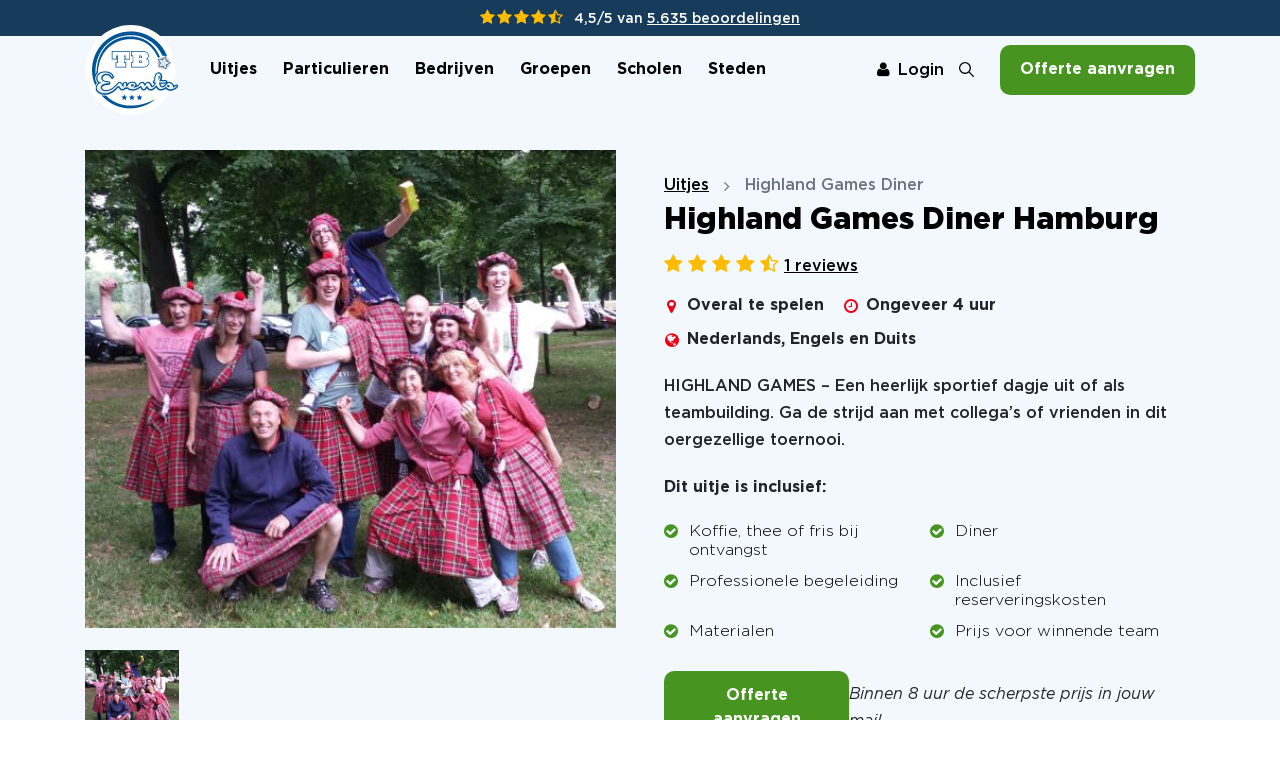

--- FILE ---
content_type: text/html; charset=utf-8
request_url: https://www.tbevents.nl/uitjes/highland-games-diner/hamburg
body_size: 31883
content:

<!DOCTYPE html>
<html lang="nl">
<head>
    <meta charset="utf-8" />
    <meta name="viewport" content="width=device-width, initial-scale=1, maximum-scale=1, user-scalable=0" />

    
        <meta property="fb:app_id" content="383515278400386" />
        <link rel="canonical" href="https://www.tbevents.nl/uitjes/highland-games-diner/hamburg" />
        



<title>Highland Games Diner in Hamburg | TB Events</title>
<meta name="description" content="Doe nu ook Highland Games Diner in Hamburg bij TB Events! Vraag vrijblijvend een offerte aan." />
<meta name="robots" content="index, follow" />

<meta property="og:title" content="Highland Games Diner in Hamburg | TB Events" />
<meta property="og:type" content="website" />
<meta property="og:description" content="Doe nu ook Highland Games Diner in Hamburg bij TB Events! Vraa..." />
<meta property="og:url" content="https://www.tbevents.nl/uitjes/highland-games-diner/hamburg" />
<meta property="og:site_name" content="TB Events" />
<meta property="og:image" content="https://www.tbevents.nl/Content/images/og-image.jpg">

<meta name="twitter:card" content="summary" />
<meta name="twitter:site" content="@tbeventsnl" />
<meta name="twitter:title" content="Highland Games Diner in Hamburg | TB Events" />
<meta name="twitter:description" content="Doe nu ook Highland Games Diner in Hamburg bij TB Events! Vraag vrijblijvend een offerte aan." />



    

    <link rel="shortcut icon" href="/Content/images/favicon.ico">


    <style>
        .async-hide {
            opacity: 0 !important;
        }
    </style>
    <link href="/Content/css/fonts.css" rel="stylesheet"/>
<link href="/Content/css/swiper.min.css" rel="stylesheet"/>
<link href="/Content/css/select2.min.css" rel="stylesheet"/>
<link href="/Content/fonts/fontawesome/font-awesome.css" rel="stylesheet"/>
<link href="/Content/css/bootstrap-datepicker.css" rel="stylesheet"/>
<link href="/Content/css/jquery.timepicker.css" rel="stylesheet"/>
<link href="/Content/css/fancybox/jquery.fancybox.css" rel="stylesheet"/>
<link href="/Content/css/fancybox/custom.fancybox.css" rel="stylesheet"/>
<link href="/Content/css/bootstrap/bootstrap.css" rel="stylesheet"/>

    

    <link href="/Content/less/style.less" rel="stylesheet" />
    <script src="/Scripts/jquerybundlenewversion/jquery.js"></script>
<script src="/Scripts/jquerybundlenewversion/jquery-ui.js"></script>
<script src="/Scripts/jquerybundlenewversion/jquery.validate.min.js"></script>
<script src="/Scripts/jquerybundlenewversion/jquery.validate.unobtrusive.min.js"></script>
<script src="/Scripts/jquerybundlenewversion/modernizr-2.6.2.js"></script>
<script src="/Scripts/jquerybundlenewversion/jquery.browser.js"></script>
<script src="/Scripts/jquery.cookie.js"></script>
<script src="/Scripts/CookieJS.js"></script>
<script src="/Scripts/affix.js"></script>

    
    <script src="/Scripts/subpagebundle/jquery.ui.touch-punch.min.js"></script>
<script src="/Scripts/subpagebundle/jquery.isotope.js"></script>
<script src="/Scripts/subpagebundle/packery-mode.pkgd.min.js"></script>
<script src="/Scripts/subpagebundle/jquery.timepicker.js"></script>





        <meta name="facebook-domain-verification" content="uqbvzfwl7jbpe114449okgtfebrril" />

    <script type="application/ld+json">
        {
          "@context": "https://schema.org",
          "@type": "Organization",
          "@id": "https://www.tbevents.nl#organization",
          "name": "TB Events",
          "url": "https://www.tbevents.nl",
          "email": "info@tbevents.nl",
          "telephone": "+31-314-741741",
          "logo": "https://www.tbevents.nl/path/to/logo.png",
          "contactPoint": {
            "@type": "ContactPoint",
            "contactType": "customer service",
            "telephone": "+31-314-741741",
            "email": "info@tbevents.nl"
          }
        }
    </script>

    <!-- Google Tag Manager -->
    <script>
        (function (w, d, s, l, i) {
            w[l] = w[l] || []; w[l].push({
                'gtm.start':
                    new Date().getTime(), event: 'gtm.js'
            }); var f = d.getElementsByTagName(s)[0],
                j = d.createElement(s), dl = l != 'dataLayer' ? '&l=' + l : ''; j.async = true; j.src =
                    'https://www.googletagmanager.com/gtm.js?id=' + i + dl; f.parentNode.insertBefore(j, f);
        })(window, document, 'script', 'dataLayer', 'GTM-PBXJGFB3');</script>
    <!-- End Google Tag Manager -->
</head>
<body>
    <!-- Google Tag Manager (noscript) -->
    <noscript>
        <iframe src="https://www.googletagmanager.com/ns.html?id=GTM-PBXJGFB3"
                height="0" width="0" style="display:none;visibility:hidden"></iframe>
    </noscript>
    <!-- End Google Tag Manager (noscript) -->

    

    <header>

        <nav class="navbar navbar-expand-lg fixed-top" aria-label="Main navigation">
            

<div class="topBlueBar">
    <div class="stars">
        <div class=" text-center">
            
            <span class="fa fa-star"></span><span class="fa fa-star"></span><span class="fa fa-star"></span><span class="fa fa-star"></span><span class="fa fa-star-half-o"></span>

            <span class="text">4,5/5 van <a href="/reviews">5.635 beoordelingen</a></span>
        </div>
    </div>
</div>
            <div class="container">
                <a class="navbar-brand" href="/">
                    <img alt="Logo" src="/Content/images/tb-logo-02.svg" height="120" />
                </a>

                <div class="navbar-collapse offcanvas-collapse" id="navbarsExampleDefault">

                    <div class="nav-wrapper">
                        <div class="scroll">
                            



        <ul class="navbar-nav me-auto mb-2 mb-lg-0 ms-0 ms-xxxl-3">
            <li class="d-block d-lg-none nav-item">

                <h2 class="title mb-4 d-inline-block catEvent nav-link"><a href="/uitjes"><u class="mb-1">Alle uitjes</u></a></h2>

            </li>


    <li class="nav-item uitjes hasSub">
        <a class="nav-link touch-hover" href="/uitjes">
            Uitjes
            <span class='hassubmenu fa fa-angle-down'></span>
        </a>


<div class="blur"></div>

<div class="sub-menu">
    <div class="container">
        <div class="row">
            <div class="categories col-12">

                <div class="row">
                    <div class="col-lg-6 col-xl-6 col-xxl-5">
                        <div class="d-block">
                            <a href="" class="backToOverview link mb-5 mb-md-4"><img src="/Content/images/icons/arrow-right-black.svg" /> Ga terug</a>
                        </div>
                        <h2 class="d-inline-block">
                            <a href="/uitjes">
                                    <u>Alle uitjes</u>
                            </a>
                        </h2>
                        <ul class="row">
                                <li class="col-lg-6"><a href="/citygames">Citygames</a></li>
                                <li class="col-lg-6"><a href="/dinnergames">Dinnergames</a></li>
                                <li class="col-lg-6"><a href="/dinnershows">Dinnershows</a></li>
                                <li class="col-lg-6"><a href="/workshops">Workshops</a></li>
                                <li class="col-lg-6"><a href="/quizzen">Quizzen</a></li>
                                <li class="col-lg-6"><a href="/thuisuitjes">Thuisuitjes</a></li>
                                <li class="col-lg-6"><a href="/last-minute-uitjes">Last minute uitjes</a></li>
                                <li class="col-lg-6"><a href="/uitjes-met-begeleiding">Uitjes met begeleiding</a></li>
                                <li class="col-lg-6"><a href="/uitjes-zonder-begeleiding">Uitjes zonder begeleiding</a></li>
                                <li class="col-lg-6"><a href="/vr-uitjes">VR uitjes</a></li>
                                <li class="col-lg-6"><a href="/moordspellen">Moordspellen</a></li>
                                <li class="col-lg-6"><a href="/uitjes-met-online-begeleiding">Uitjes met online begeleiding</a></li>

                        </ul>

                        <a href="/uitjes" class="link d-inline-block arrow underline mt-4 mb-5 mb-lg-0">Bekijk het volledige overzicht</a>
                    </div>

                    <div class="col-lg-6 col-xl-6 col-xxl-6 offset-xxl-1 d-none d-lg-block">
                        <div class="tiles">
                            <div class="row gx-5 gx-md-3 gx-lg-3 gx-xl-4 gx-xxl-5">
                                <div class="col-xl-6 col-md-6 col-xxl-6">
                                    <a href="/populair" class="link">
                                        <div class="tile blue">
                                            <h3><u>Populaire uitjes</u></h3>
                                            <p>
                                                Ontdek de populairste uitjes
                                                op dit moment
                                            </p>

                                            <div class="row gx-xl-3 gx-2">
                                                <div class="col-6">
                                                    <div class="image mb-2 mb-xl-3">
                                                        <img src="/Content/images/vrijgezellenfeest.png" class="w-100" />
                                                    </div>
                                                </div>
                                                <div class="col-6">
                                                    <div class="image mb-2 mb-xl-3">
                                                        <img src="/Content/images/populair-uitje-1.png" class="w-100" />
                                                    </div>
                                                </div>
                                                <div class="col-6 d-block ">
                                                    <div class="image">
                                                        <img src="/Content/images/populair-uitje-2.jpg" class="w-100" />
                                                    </div>
                                                </div>
                                                <div class="col-6 d-block ">
                                                    <div class="image">
                                                        <img src="/Content/images/populair-uitje-3.jpg" class="w-100" />
                                                    </div>
                                                </div>
                                            </div>
                                        </div>
                                    </a>
                                </div>

                                <div class="col-xl-6 col-md-6 col-xxl-6">
                                    <a href="/leuk-in-de-winter" class="link">
                                        <div class="tile orange">
                                            <h3><u>Voor de winter</u></h3>
                                            <p>
                                                Leuk te spelen in de winter.                                                
                                            </p>

                                            
                                        </div>
                                    </a>
                                </div>
                            </div>
                        </div>
                    </div>
                </div>
            </div>
            
        </div>
    </div>
</div>
    </li>
    <li class="nav-item particulieren hasSub">
        <a class="nav-link touch-hover" href="/particulieren">
            Particulieren
            <span class='hassubmenu fa fa-angle-down'></span>
        </a>


<div class="blur"></div>

<div class="sub-menu">
    <div class="container">
        <div class="row">
            <div class="categories col-12">

                <div class="row">
                    <div class="col-lg-6 col-xl-6 col-xxl-5">
                        <div class="d-block">
                            <a href="" class="backToOverview link mb-5 mb-md-4"><img src="/Content/images/icons/arrow-right-black.svg" /> Ga terug</a>
                        </div>
                        <h2 class="d-inline-block">
                            <a href="/particulieren">
                                    <u>Particulieren</u>
                            </a>
                        </h2>
                        <ul class="row">
                                <li class="col-lg-6"><a href="/familie-uitjes">Familie uitjes</a></li>
                                <li class="col-lg-6"><a href="/vriendenuitjes">Vriendenuitjes</a></li>
                                <li class="col-lg-6"><a href="/vriendinnenuitjes">Vriendinnenuitjes</a></li>
                                <li class="col-lg-6"><a href="/vrijgezellenfeest">Vrijgezellenfeest</a></li>
                                <li class="col-lg-6"><a href="/kinderfeestjes">Kinderfeestjes</a></li>

                        </ul>

                        <a href="/particulieren" class="link d-inline-block arrow underline mt-4 mb-5 mb-lg-0">Bekijk het volledige overzicht</a>
                    </div>

                    <div class="col-lg-6 col-xl-6 col-xxl-6 offset-xxl-1 d-none d-lg-block">
                        <div class="tiles">
                            <div class="row gx-5 gx-md-3 gx-lg-3 gx-xl-4 gx-xxl-5">
                                <div class="col-xl-6 col-md-6 col-xxl-6">
                                    <a href="/populair" class="link">
                                        <div class="tile blue">
                                            <h3><u>Populaire uitjes</u></h3>
                                            <p>
                                                Ontdek de populairste uitjes
                                                op dit moment
                                            </p>

                                            <div class="row gx-xl-3 gx-2">
                                                <div class="col-6">
                                                    <div class="image mb-2 mb-xl-3">
                                                        <img src="/Content/images/vrijgezellenfeest.png" class="w-100" />
                                                    </div>
                                                </div>
                                                <div class="col-6">
                                                    <div class="image mb-2 mb-xl-3">
                                                        <img src="/Content/images/populair-uitje-1.png" class="w-100" />
                                                    </div>
                                                </div>
                                                <div class="col-6 d-block ">
                                                    <div class="image">
                                                        <img src="/Content/images/populair-uitje-2.jpg" class="w-100" />
                                                    </div>
                                                </div>
                                                <div class="col-6 d-block ">
                                                    <div class="image">
                                                        <img src="/Content/images/populair-uitje-3.jpg" class="w-100" />
                                                    </div>
                                                </div>
                                            </div>
                                        </div>
                                    </a>
                                </div>

                                <div class="col-xl-6 col-md-6 col-xxl-6">
                                    <a href="/leuk-in-de-winter" class="link">
                                        <div class="tile orange">
                                            <h3><u>Voor de winter</u></h3>
                                            <p>
                                                Leuk te spelen in de winter.                                                
                                            </p>

                                            
                                        </div>
                                    </a>
                                </div>
                            </div>
                        </div>
                    </div>
                </div>
            </div>
            
        </div>
    </div>
</div>
    </li>
    <li class="nav-item bedrijven hasSub">
        <a class="nav-link touch-hover" href="/bedrijven">
            Bedrijven
            <span class='hassubmenu fa fa-angle-down'></span>
        </a>


<div class="blur"></div>

<div class="sub-menu">
    <div class="container">
        <div class="row">
            <div class="categories col-12">

                <div class="row">
                    <div class="col-lg-6 col-xl-6 col-xxl-5">
                        <div class="d-block">
                            <a href="" class="backToOverview link mb-5 mb-md-4"><img src="/Content/images/icons/arrow-right-black.svg" /> Ga terug</a>
                        </div>
                        <h2 class="d-inline-block">
                            <a href="/bedrijven">
                                    <u>Bedrijven</u>
                            </a>
                        </h2>
                        <ul class="row">
                                <li class="col-lg-6"><a href="/bedrijfsuitjes">Bedrijfsuitjes</a></li>
                                <li class="col-lg-6"><a href="/teamuitjes">Teamuitjes</a></li>
                                <li class="col-lg-6"><a href="/personeelsuitjes">Personeelsuitjes</a></li>
                                <li class="col-lg-6"><a href="/teambuilding">Teambuilding</a></li>

                        </ul>

                        <a href="/bedrijven" class="link d-inline-block arrow underline mt-4 mb-5 mb-lg-0">Bekijk het volledige overzicht</a>
                    </div>

                    <div class="col-lg-6 col-xl-6 col-xxl-6 offset-xxl-1 d-none d-lg-block">
                        <div class="tiles">
                            <div class="row gx-5 gx-md-3 gx-lg-3 gx-xl-4 gx-xxl-5">
                                <div class="col-xl-6 col-md-6 col-xxl-6">
                                    <a href="/populair" class="link">
                                        <div class="tile blue">
                                            <h3><u>Populaire uitjes</u></h3>
                                            <p>
                                                Ontdek de populairste uitjes
                                                op dit moment
                                            </p>

                                            <div class="row gx-xl-3 gx-2">
                                                <div class="col-6">
                                                    <div class="image mb-2 mb-xl-3">
                                                        <img src="/Content/images/vrijgezellenfeest.png" class="w-100" />
                                                    </div>
                                                </div>
                                                <div class="col-6">
                                                    <div class="image mb-2 mb-xl-3">
                                                        <img src="/Content/images/populair-uitje-1.png" class="w-100" />
                                                    </div>
                                                </div>
                                                <div class="col-6 d-block ">
                                                    <div class="image">
                                                        <img src="/Content/images/populair-uitje-2.jpg" class="w-100" />
                                                    </div>
                                                </div>
                                                <div class="col-6 d-block ">
                                                    <div class="image">
                                                        <img src="/Content/images/populair-uitje-3.jpg" class="w-100" />
                                                    </div>
                                                </div>
                                            </div>
                                        </div>
                                    </a>
                                </div>

                                <div class="col-xl-6 col-md-6 col-xxl-6">
                                    <a href="/leuk-in-de-winter" class="link">
                                        <div class="tile orange">
                                            <h3><u>Voor de winter</u></h3>
                                            <p>
                                                Leuk te spelen in de winter.                                                
                                            </p>

                                            
                                        </div>
                                    </a>
                                </div>
                            </div>
                        </div>
                    </div>
                </div>
            </div>
            
        </div>
    </div>
</div>
    </li>
    <li class="nav-item groepen hasSub">
        <a class="nav-link touch-hover" href="/groepen">
            Groepen
            <span class='hassubmenu fa fa-angle-down'></span>
        </a>


<div class="blur"></div>

<div class="sub-menu">
    <div class="container">
        <div class="row">
            <div class="categories col-12">

                <div class="row">
                    <div class="col-lg-6 col-xl-6 col-xxl-5">
                        <div class="d-block">
                            <a href="" class="backToOverview link mb-5 mb-md-4"><img src="/Content/images/icons/arrow-right-black.svg" /> Ga terug</a>
                        </div>
                        <h2 class="d-inline-block">
                            <a href="/groepen">
                                    <u>Groepen</u>
                            </a>
                        </h2>
                        <ul class="row">
                                <li class="col-lg-6"><a href="/groep-50-personen">Groep 50 personen</a></li>
                                <li class="col-lg-6"><a href="/groep-75-personen">Groep 75 personen</a></li>
                                <li class="col-lg-6"><a href="/groep-100-personen">Groep 100 personen</a></li>

                        </ul>

                        <a href="/groepen" class="link d-inline-block arrow underline mt-4 mb-5 mb-lg-0">Bekijk het volledige overzicht</a>
                    </div>

                    <div class="col-lg-6 col-xl-6 col-xxl-6 offset-xxl-1 d-none d-lg-block">
                        <div class="tiles">
                            <div class="row gx-5 gx-md-3 gx-lg-3 gx-xl-4 gx-xxl-5">
                                <div class="col-xl-6 col-md-6 col-xxl-6">
                                    <a href="/populair" class="link">
                                        <div class="tile blue">
                                            <h3><u>Populaire uitjes</u></h3>
                                            <p>
                                                Ontdek de populairste uitjes
                                                op dit moment
                                            </p>

                                            <div class="row gx-xl-3 gx-2">
                                                <div class="col-6">
                                                    <div class="image mb-2 mb-xl-3">
                                                        <img src="/Content/images/vrijgezellenfeest.png" class="w-100" />
                                                    </div>
                                                </div>
                                                <div class="col-6">
                                                    <div class="image mb-2 mb-xl-3">
                                                        <img src="/Content/images/populair-uitje-1.png" class="w-100" />
                                                    </div>
                                                </div>
                                                <div class="col-6 d-block ">
                                                    <div class="image">
                                                        <img src="/Content/images/populair-uitje-2.jpg" class="w-100" />
                                                    </div>
                                                </div>
                                                <div class="col-6 d-block ">
                                                    <div class="image">
                                                        <img src="/Content/images/populair-uitje-3.jpg" class="w-100" />
                                                    </div>
                                                </div>
                                            </div>
                                        </div>
                                    </a>
                                </div>

                                <div class="col-xl-6 col-md-6 col-xxl-6">
                                    <a href="/leuk-in-de-winter" class="link">
                                        <div class="tile orange">
                                            <h3><u>Voor de winter</u></h3>
                                            <p>
                                                Leuk te spelen in de winter.                                                
                                            </p>

                                            
                                        </div>
                                    </a>
                                </div>
                            </div>
                        </div>
                    </div>
                </div>
            </div>
            
        </div>
    </div>
</div>
    </li>
    <li class="nav-item scholen hasSub">
        <a class="nav-link touch-hover" href="/scholen">
            Scholen
            <span class='hassubmenu fa fa-angle-down'></span>
        </a>


<div class="blur"></div>

<div class="sub-menu">
    <div class="container">
        <div class="row">
            <div class="categories col-12">

                <div class="row">
                    <div class="col-lg-6 col-xl-6 col-xxl-5">
                        <div class="d-block">
                            <a href="" class="backToOverview link mb-5 mb-md-4"><img src="/Content/images/icons/arrow-right-black.svg" /> Ga terug</a>
                        </div>
                        <h2 class="d-inline-block">
                            <a href="/scholen">
                                    <u>Scholen</u>
                            </a>
                        </h2>
                        <ul class="row">
                                <li class="col-lg-6"><a href="/goedkope-schoolfeestjes">Goedkope schoolfeestjes</a></li>
                                <li class="col-lg-6"><a href="/grote-groepen">Grote groepen</a></li>
                                <li class="col-lg-6"><a href="/introductie-feestjes">Introductie feestjes</a></li>

                        </ul>

                        <a href="/scholen" class="link d-inline-block arrow underline mt-4 mb-5 mb-lg-0">Bekijk het volledige overzicht</a>
                    </div>

                    <div class="col-lg-6 col-xl-6 col-xxl-6 offset-xxl-1 d-none d-lg-block">
                        <div class="tiles">
                            <div class="row gx-5 gx-md-3 gx-lg-3 gx-xl-4 gx-xxl-5">
                                <div class="col-xl-6 col-md-6 col-xxl-6">
                                    <a href="/populair" class="link">
                                        <div class="tile blue">
                                            <h3><u>Populaire uitjes</u></h3>
                                            <p>
                                                Ontdek de populairste uitjes
                                                op dit moment
                                            </p>

                                            <div class="row gx-xl-3 gx-2">
                                                <div class="col-6">
                                                    <div class="image mb-2 mb-xl-3">
                                                        <img src="/Content/images/vrijgezellenfeest.png" class="w-100" />
                                                    </div>
                                                </div>
                                                <div class="col-6">
                                                    <div class="image mb-2 mb-xl-3">
                                                        <img src="/Content/images/populair-uitje-1.png" class="w-100" />
                                                    </div>
                                                </div>
                                                <div class="col-6 d-block ">
                                                    <div class="image">
                                                        <img src="/Content/images/populair-uitje-2.jpg" class="w-100" />
                                                    </div>
                                                </div>
                                                <div class="col-6 d-block ">
                                                    <div class="image">
                                                        <img src="/Content/images/populair-uitje-3.jpg" class="w-100" />
                                                    </div>
                                                </div>
                                            </div>
                                        </div>
                                    </a>
                                </div>

                                <div class="col-xl-6 col-md-6 col-xxl-6">
                                    <a href="/leuk-in-de-winter" class="link">
                                        <div class="tile orange">
                                            <h3><u>Voor de winter</u></h3>
                                            <p>
                                                Leuk te spelen in de winter.                                                
                                            </p>

                                            
                                        </div>
                                    </a>
                                </div>
                            </div>
                        </div>
                    </div>
                </div>
            </div>
            
        </div>
    </div>
</div>
    </li>

                <li class="nav-item  steden hasSub">


                    <a class="nav-link touch-hover" href="/steden">
                        Steden
                        <span class='hassubmenu fa fa-angle-down'></span>
                    </a>


                    
<div class="blur"></div>

<div class="sub-menu">
    <div class="container">
        <div class="wrapper">
            <div class="row  gap-10">
                <div class="d-block">
                    <a href="" class="backToOverview link"><img src="/Content/images/icons/arrow-right-black.svg" /> Ga terug</a>
                </div>
                <div class="topcities col-lg-3">
                    <h2 class="d-inline-block"><u>Top steden</u></h2>
                    <ul>
                        <li><a href="/steden/amsterdam">Amsterdam</a></li>
                        <li><a href="/steden/rotterdam">Rotterdam</a></li>
                        <li><a href="/steden/zwolle">Zwolle</a></li>
                        <li><a href="/steden/utrecht">Utrecht</a></li>
                        <li><a href="/steden/arnhem">Arnhem</a></li>
                    </ul>
                </div>
                <div class="col-lg-6">
                    <div class="mt-2">
                        <div class="row">
                            <div class="combo col-lg-6">
                                <h3>Top combinaties</h3>
                                <div class="">
                                    <div class="col-md-12">
                                        <a href="/uitjes/gek-op-holland/amsterdam" class="event">
                                            <div class="d-flex align-items-center">
                                                <div class="d-inline-block">
                                                    <img class="image" alt="Gek op Holland in Amsterdam" title="Gek op Holland in Amsterdam" src="https://cdn.tbevents.nl/Media/Event/22/e6077093-3633-456c-ae64-e51e2cd2aa69.jpg?width=100&height=100&crop=auto&quality=70">
                                                </div>
                                                <div class="d-inline-block">
                                                    <span class="top">Gek op Holland</span>
                                                    <span class="bottom">in Amsterdam</span>
                                                </div>
                                            </div>
                                        </a>
                                    </div>
                                    <div class="col-md-12">

                                        <a href="/uitjes/escape-room/rotterdam" class="event">
                                            <div class="d-flex align-items-center">
                                                <div class="d-inline-block">
                                                    <img class="image" alt="Escape Room in Rotterdam" title="Escape Room in Rotterdam" src="https://cdn.tbevents.nl/media/event/257/ce467787-122b-453f-b4fd-a4f2a5b7adce.jpg?width=100&height=100&crop=auto&scale=both">
                                                </div>
                                                <div class="d-inline-block">
                                                    <span class="top">Escape Room</span>
                                                    <span class="bottom">in Rotterdam</span>
                                                </div>
                                            </div>
                                        </a>
                                    </div>
                                    <div class="col-md-12">
                                        <a href="/uitjes/moorddiner/arnhem" class="event">
                                            <div class="d-flex align-items-center">
                                                <div class="d-inline-block">
                                                    <img class="image" alt="Moorddiner in Arnhem" title="Moorddiner in Arnhem" src="https://cdn.tbevents.nl/Media/Event/51/7e085096-4c65-48bd-94a2-64c9bc058f3b.jpg?width=100&height=100&crop=auto&quality=70">
                                                </div>
                                                <div class="d-inline-block">
                                                    <span class="top">Moorddiner</span>
                                                    <span class="bottom">in Arnhem</span>
                                                </div>
                                            </div>
                                        </a>
                                    </div>
                                </div>
                            </div>
                            <div class="combo col-lg-6 d-none d-lg-block">
                                <h3>&nbsp;</h3>
                                <div class="">
                                    <div class="col-md-12">
                                        <a href="/uitjes/escape-in-the-city/zwolle" class="event">
                                            <div class="d-flex align-items-center">
                                                <div class="d-inline-block">
                                                    <img class="image" alt="Escape in the City in Zwolle" title="Escape in the City in Zwolle" src="https://cdn.tbevents.nl/Media/Event/285/06530896-6663-4ef5-af5b-c6f5de0d03b1.jpg?width=100&height=100&crop=auto&scale=both">
                                                </div>
                                                <div class="d-inline-block">
                                                    <span class="top">Escape in the City</span>
                                                    <span class="bottom">in Zwolle</span>
                                                </div>
                                            </div>
                                        </a>
                                    </div>
                                    <div class="col-md-12">
                                        <a href="/uitjes/60-seconden-diner-spel/utrecht" class="event">
                                            <div class="d-flex align-items-center">
                                                <div class="d-inline-block">
                                                    <img class="image" alt="60 seconden in Utrecht" title="60 seconden in Utrecht" src="https://cdn.tbevents.nl/media/event/29/3b41f49c-beb5-4eaf-805a-60099b9509c8.jpg?width=100&height=100&crop=auto&quality=70">
                                                </div>
                                                <div class="d-inline-block">
                                                    <span class="top">60 seconden</span>
                                                    <span class="bottom">in Utrecht</span>
                                                </div>
                                            </div>
                                        </a>
                                    </div>
                                    <div class="col-md-12">

                                        <a href="/uitjes/de-pelgrimscode/eindhoven" class="event">
                                            <div class="d-flex align-items-center">
                                                <div class="d-inline-block">
                                                    <img class="image" alt="De Pelgrimscode in Eindhoven" title="De Pelgrimscode in Eindhoven" src="https://cdn.tbevents.nl/media/event/43/eb9cdb5b-09d9-4b71-89e5-394377a1e873.jpg?width=100&height=100&crop=auto&scale=both">
                                                </div>
                                                <div class="d-inline-block">
                                                    <span class="top">De Pelgrimscode</span>
                                                    <span class="bottom">in Eindhoven</span>
                                                </div>
                                            </div>
                                        </a>
                                    </div>
                                </div>
                            </div>
                        </div>
                    </div>
                </div>
                <div class="col-lg-3">
                    <div class="mt-2 ps-0 ps-lg-3">
                        <h3>Offerte aanvragen</h3>
                        <p>
                            Heeft u al een uitje gekozen? <br />
                            Vraag dan direct een offerte aan!
                        </p>
                        <a href="/offerte-aanvragen" class="btn btn-primary">Offerte aanvragen</a>
                    </div>
                </div>
            </div>
        </div>
    </div>
</div>                </li>
                <li class="nav-item  contact ">


                    <a class="nav-link touch-hover" href="/contact">
                        Contact
                        
                    </a>


                    
                </li>
        </ul>



                            <div class="d-block d-lg-none">
                                



<div class="popularEvents ">
    <h2 class="title mb-4 d-inline-block">Top uitjes</h2>
    <div class="row">
            <div class="col-lg-12">
                <a href="/uitjes/moorddiner" class="event">
                    <div class="d-flex align-items-center">
                        <div class="d-inline-block">
                            <img class="image" alt="webEvent.Name" title="webEvent.Name" src="https://cdn.tbevents.nl/Media/Event/51/f5ef00b3-dfbe-42eb-893d-36408dd3406c.jpg?width=800">
                        </div>
                        <div class="d-inline-block">
                            <div class="wrapper">
                                <span class="top">Moorddiner</span>



                                <span class="bottom d-flex align-items-center gap-3">
                                    <span class="stars mb-0">
                                            <span class="fa fa-star"></span> <!-- Full Star -->
                                            <span class="fa fa-star"></span> <!-- Full Star -->
                                            <span class="fa fa-star"></span> <!-- Full Star -->
                                            <span class="fa fa-star"></span> <!-- Full Star -->
                                                                                    <span class="fa fa-star-half-o"></span> <!-- Half Star -->
                                                                            </span>
                                    <span class="text">926 reviews</span>
                                </span>

                            </div>

                        </div>
                    </div>
                </a>
            </div>
            <div class="col-lg-12">
                <a href="/uitjes/wie-ontdekt-de-verrader" class="event">
                    <div class="d-flex align-items-center">
                        <div class="d-inline-block">
                            <img class="image" alt="webEvent.Name" title="webEvent.Name" src="https://cdn.tbevents.nl/Media/Event/1/b67273d7-783e-46bf-b637-97421323d49d.jpg?width=800">
                        </div>
                        <div class="d-inline-block">
                            <div class="wrapper">
                                <span class="top">Wie ontdekt de Verrader?</span>



                                <span class="bottom d-flex align-items-center gap-3">
                                    <span class="stars mb-0">
                                            <span class="fa fa-star"></span> <!-- Full Star -->
                                            <span class="fa fa-star"></span> <!-- Full Star -->
                                            <span class="fa fa-star"></span> <!-- Full Star -->
                                            <span class="fa fa-star"></span> <!-- Full Star -->
                                                                                                                            <span class="fa fa-star-o"></span> <!-- Empty Star -->
                                    </span>
                                    <span class="text">385 reviews</span>
                                </span>

                            </div>

                        </div>
                    </div>
                </a>
            </div>
            <div class="col-lg-12">
                <a href="/uitjes/escape-in-the-city" class="event">
                    <div class="d-flex align-items-center">
                        <div class="d-inline-block">
                            <img class="image" alt="webEvent.Name" title="webEvent.Name" src="https://cdn.tbevents.nl/Media/Event/285/c75c5ce8-efca-4267-bc57-e31642f0df1e.jpg?width=800">
                        </div>
                        <div class="d-inline-block">
                            <div class="wrapper">
                                <span class="top">Escape in the City</span>



                                <span class="bottom d-flex align-items-center gap-3">
                                    <span class="stars mb-0">
                                            <span class="fa fa-star"></span> <!-- Full Star -->
                                            <span class="fa fa-star"></span> <!-- Full Star -->
                                            <span class="fa fa-star"></span> <!-- Full Star -->
                                            <span class="fa fa-star"></span> <!-- Full Star -->
                                                                                    <span class="fa fa-star-half-o"></span> <!-- Half Star -->
                                                                            </span>
                                    <span class="text">294 reviews</span>
                                </span>

                            </div>

                        </div>
                    </div>
                </a>
            </div>
    </div>


    <div class="d-block d-lg-none">
        <div class="wizard mt-2 p-0 d-block">
            <div class="d-block">

                <a href="" class="btn btn-primary small" data-bs-toggle="modal" data-bs-target="#keuzehulpModal">Start de keuzehulp</a>
            </div>

        </div>
    </div>

</div>


                            </div>


                        </div>
                    </div>
                    
                </div>

                <div class="relative-wrapper d-flex align-items-center">
                    <div id="topbar">
                        <div class="topmenu m-r-15">
                            

    <a href="/mijn-tb-events/inloggen" class="login link me-3 me-lg-0 me-xxl-3 md-xl-4"><span class="fa fa-user me-3 me-lg-2 me-xl-2"></span>Login</a>


                        </div>
                    </div>
                    <a href="/zoeken" class="link searchLink d-lg-inline-block d-md-inline-block d-xl-inline-block me-md-2 ms-xl-0 ms-xxl-0"><span class="d-none d-md-inline-block d-lg-none d-xxl-inline-block">Zoeken</span></a>
                    <a href="/offerte-aanvragen" class="btn btn-primary ms-xxl-3 ms-xl-2 ms-4 ms-xxl-2 d-none d-md-none d-lg-none d-md-inline-block d-xl-inline-block">Offerte aanvragen</a>
                    <button class="navbar-toggler p-0 border-0" type="button" id="navbarSideCollapse" aria-label="Toggle navigation">
                        <span class="top"></span>
                        <span class="middle"></span>
                        <span class="bottom"></span>
                    </button>
                </div>


            </div>
        </nav>

        <div class="searchPartial">
            <div class="overlay"></div>
            



<div class="big-container">
    <div class="row">
        <div class="col-lg-10 mx-auto">
            <div class="caption h-100">
                <div class="topBar">
                    <div class="d-flex justify-content-between">
                        <div class="title">
                            ZOEKEN 
                        </div>

                        <a href="" class="close"><span class="fa fa-times"></span></a>
                    </div>
                        <p>Waar ben je naar op zoek?</p>

<form action="/zoeken" class="form-horizontal" id="SearchForm" method="post" role="form"><input class="form-control d-block" id="Query" name="Query" type="text" value="" />                            <button type="submit" class="btn btn-primary d-block">Zoeken</button>
</form>                </div>
                <div class="searchResults">
                    <div class="loader-wrapper">
                        <div class="loader"></div>
                    </div>
                </div>
            </div>
        </div>
    </div>
</div>



    <script>

        $("#SearchForm").on("submit", function (e) {
            e.preventDefault(); 
            $(".searchResults .results").html('');
            $(this).closest(".caption").find(".loader-wrapper").css("display", "flex");

            $.ajax({
                url: '/CMS/Search/Results', 
                type: 'POST',
                data: { q: $("#Query").val() } ,
                success: function (data) {
                    // Handle the response here
                    $(".searchResults").html(data);

                    //if ($(".searchResults .noResults").lenght > 0) {
                    //    $(".searchPartial .caption").removeClass("small");
                    //} else {
                    //    $(".searchPartial .caption").addClass("small");
                    //}
                },
                error: function (xhr, status, error) {
                    // Handle error here
                    console.error("Error:", error);
                }
            });
        });


    </script>

        </div>

        
    </header>

    <div class="body-content">
        

    <script type="application/ld+json">
{
  "@context": "https://schema.org",
  "@type": "Event",
  "name": "Highland Games Diner",
  "description": "Boek dit uitje op een datum naar keuze. Datum en locatie in overleg.",
  "startDate": "2026-02-26T11:24:18+00:00",
  "eventAttendanceMode": "https://schema.org/OfflineEventAttendanceMode",
  "eventStatus": "https://schema.org/EventScheduled",
  "location": {
    "@type": "Place",
    "name": "Eigen locatie of TB Events partnerlocatie",
    "address": {
      "@type": "PostalAddress",
      "addressCountry": "NL"
    }
  },
  "image": "",
  "offers": {
    "@type": "Offer",
    "url": "https://www.tbevents.nl/uitjes/highland-games-diner/hamburg",
    "availability": "https://schema.org/InStock",
    "validFrom": "2026-01-26"
  },
  "organizer": {
    "@id": "https://www.tbevents.nl#organization"
  }
}
    </script>
    <div class="vervolg pt-0">
        <div class="eventDetails">
            <div class="section lightblue mb-5">
                <div class="container">
                    <div data-animation-delay="0.2">
                        <div class="row gx-0 gx-xl-5">
                            <div class="col-lg-6" data-animation-reveal-type="fade-left">
                                


<div class="eventImages">
    <div class="row">
        <div class="col-md-12">
                <div class="block action-label-corner">
                    <div class="swiper-container main-slider">
                        <div class="swiper-wrapper">
                                <div class="swiper-slide">
                                    <div class="image-wrapper">
                                        <img class="link fancybox-button item-image" rel="fotos" data-fancybox-href="https://cdn.tbevents.nl/Media/Event/356/460ec68d-739b-4e4b-b207-79858a0d7c0e.jpg" src="https://cdn.tbevents.nl/Media/Event/356/460ec68d-739b-4e4b-b207-79858a0d7c0e.jpg" />
                                    </div>
                                </div>
                        </div>
                    </div>
                    
                </div>
        </div>

            <div class="col-md-12">
                <div class="thumbsPosition">
                    <div class="small-images">
                        <div class="swiper-container gallery-thumbs" data-slides="1">
                            <div class="swiper-wrapper">

                                    <div class="swiper-slide">
                                        <div class="image-wrapper"><img src="https://cdn.tbevents.nl/Media/Event/356/460ec68d-739b-4e4b-b207-79858a0d7c0e.jpg" /></div>
                                    </div>

                            </div>
                        </div>
                    </div>
                </div>
            </div>
            <div class="hidden">
            </div>
    </div>
</div>
                            </div>

                            <div class="col-lg-6 event-properties" data-animation-reveal-type="fade-right">
                                        <div class="row h-100">
            <div class="col-md-12 h-100">
                <div class="d-flex align-items-center h-100">
                    <div class="d-block pe-0 ps-0 pe-lg-4 ps-lg-4 ps-xl-0 ps-xxl-4 mt-4 mt-lg-0 mt-xl-4 w-100">

                        <div class="row">
                            <div class="col-lg-12">
                                <nav aria-label="breadcrumb" class="breadcrumbWrapper">
                                    <ol class="breadcrumb">
                                        <li class="breadcrumb-item"><a href="/uitjes">Uitjes</a></li>
                                        <li class="breadcrumb-item active" aria-current="page">Highland Games Diner</li>
                                    </ol>
                                </nav>
                            </div>
                        </div>

                        <h1>Highland Games Diner Hamburg</h1>



                        <a class="stars d-inline-block" href="#reviews">
                            <span class="fa fa-star"></span><span class="fa fa-star"></span><span class="fa fa-star"></span><span class="fa fa-star"></span><span class="fa fa-star-half-o"></span><span id="reviewsCounter" class="label">1 reviews</span>
                        </a>


                        <div class="eventproperties">

                            <ul>
                                <li>
                                    <span class="fa fa-map-marker"></span>

                                        <span>
                                            <strong>
                                                Overal te spelen
                                            </strong>
                                        </span>

                                </li>
                                <li>
                                    <span class="fa fa-clock-o"></span>  <strong>Ongeveer 4 uur</strong>
                                </li>
                                <li class="d-inline-block d-lg-none d-xl-inline-block">
                                    <span class="fa fa-globe"></span>  <strong>Nederlands, Engels en Duits</strong>
                                </li>
                            </ul>
                        </div>

                        <div class="shortDescription">
                            <p>
	HIGHLAND GAMES – Een heerlijk sportief dagje uit of als teambuilding. Ga de strijd aan met collega’s of vrienden in dit oergezellige toernooi.</p>

                        </div>

                        <div class="included">
                            <p><strong>Dit uitje is inclusief:</strong></p>
                            <ul class="row mb-2 mb-lg-0 mb-xl-2" id="includeList">

                                    <li class="col-xl-6 ">
                                        <div class="included-option">
                                            <span class="fa fa-check-circle"></span> <span class="text">Koffie, thee of fris bij ontvangst </span>
                                        </div>
                                    </li>
                                    <li class="col-xl-6 ">
                                        <div class="included-option">
                                            <span class="fa fa-check-circle"></span> <span class="text">Diner </span>
                                        </div>
                                    </li>
                                    <li class="col-xl-6 ">
                                        <div class="included-option">
                                            <span class="fa fa-check-circle"></span> <span class="text">Professionele begeleiding </span>
                                        </div>
                                    </li>
                                    <li class="col-xl-6 ">
                                        <div class="included-option">
                                            <span class="fa fa-check-circle"></span> <span class="text">Inclusief reserveringskosten </span>
                                        </div>
                                    </li>
                                    <li class="col-xl-6 extra-item">
                                        <div class="included-option">
                                            <span class="fa fa-check-circle"></span> <span class="text">Materialen </span>
                                        </div>
                                    </li>
                                    <li class="col-xl-6 extra-item">
                                        <div class="included-option">
                                            <span class="fa fa-check-circle"></span> <span class="text">Prijs voor winnende team </span>
                                        </div>
                                    </li>

                            </ul>

                                <a class="d-xl-none link toggle" id="toggleAllIncludes"><span class="showMore">Toon alles (+2)</span><span class="showLess" style="display: none;">Toon minder</span></a>

                        </div>

                        <div class="properties-block">


                        </div>
                        <div class="inclusive">


                        </div>
                        

                        <div class="bookButtons d-block d-xl-flex align-items-center gap-4 mt-4 mt-lg-0 mt-xl-4">
                            <a id="bookbutton" href="/offerte-aanvragen?city=227&amp;event=356" onclick="dataLayer.push({ event: 'Klikbutton',event_category: 'Offerte',event_label: 'Offerte Aanvragen'});" class="btn btn-primary">Offerte aanvragen</a>
                            <p class="mb-0 mt-3 mt-xl-0"><i>Binnen 8 uur de scherpste prijs in jouw mail</i></p>
                            
                        </div>
                    </div>
                </div>
            </div>
        </div>

                            </div>
                        </div>
                    </div>
                </div>
            </div>




            <div class="sticky navVervolg">
                <div class="section white pt-1 pb-1">
                    <div class="container">
                        <div data-animation-delay="0.2">
                            <div data-animation-reveal-type="fade-up">
                                <div class="sidebar navigationTabs">
                                    <div class="wrapper">
                                        <ul class="d-flex list-unstyled mb-0 position-relative">
                                            <li><a href="#spelinformatie" class="active">Spelinformatie</a></li>
                                            
                                            <li><a href="#voorbeeldprogramma">Programma</a></li>

                                                <li><a href="#locaties">Locaties</a></li>
                                            <li><a href="#fotos">Foto's</a></li>
                                            <li><a href="#contact">Contact</a></li>
                                            <li><a href="#reviews">Reviews</a></li>
                                            <li><div class="indicator"></div></li>
                                        </ul>
                                    </div>
                                </div>
                            </div>
                        </div>
                    </div>
                </div>
            </div>


            <div data-animation-delay="0.6">
                <div class="section pageSection white pt-2 p-t-50 pb-0" id="spelinformatie">
                    <div class="container">
                        <div class="row">
                            <div class="col-lg-8 order-lg-2" data-animation-reveal-type="fade-right">
                                <div class="d-lg-flex d-block align-items-center h-100">
                                    <div class="content-block">

                                        <h2 class="d-inline-block"><u>Highland Games Diner in Hamburg</u></h2>
                                        <div class="readMore-wrapper mb-5">
                                            <div class="text-container">
                                                <p>
	 </p>
<p>
	 </p>
<p>
	<strong>Highland Games – </strong><strong>Krachtig Teambuilding Uitje op Eigen Locatie</strong></p>
<p>
	Laat de Schot in je los tijdens deze oergezellige en sportieve activiteit! De Highland Games vormen een unieke combinatie van kracht, samenwerking en competitie en zijn wereldwijd geliefd. Wat ooit begon als een eerbetoon aan moedige clans, is vandaag de dag uitgegroeid tot een spectaculair teambuildingevenement, perfect voor <strong>bedrijfsuitjes</strong>, <strong>groepsuitjes</strong> en <strong>familiedagen</strong>.</p>
<p>
	<strong>Wat kun je verwachten van de Highland Games?</strong></p>
<p>
	Na een duidelijke speluitleg worden de deelnemers verdeeld in clans. Dan barst het toernooi los! Tijdens deze energieke uitdaging neem je het in teams tegen elkaar op in een reeks van fysieke en tactische proeven. Denk aan uitdagende krachtmetingen, gezamenlijke inspanningen waarbij timing en communicatie cruciaal zijn, ritmisch samenwerken om snelheid te maken, en ludieke duels waarin zowel precisie als doorzettingsvermogen op de proef worden gesteld.</p>
<p>
	Onder aanmoediging van medespelers strijd je in een sfeer vol humor, sportiviteit en competitiegeest. Elk teamlid draagt bij aan het eindresultaat. Aan het einde van het toernooi wordt duidelijk welke clan zich tot ultieme winnaar mag kronen.</p>
<p>
	<strong>Waarom kiezen voor de Highland Games?</strong></p>
<ul>
	<li>
		Origineel en actief teambuildingprogramma met Schotse flair</li>
	<li>
		Ideaal voor bedrijfsuitjes, vriendengroepen en familiedagen</li>
	<li>
		Focus op kracht, samenwerking, teamspirit en plezier</li>
	<li>
		Te boeken op eigen locatie in Nederland of België</li>
	<li>
		Geschikt voor kleine én grote groepen – inclusief maatwerk</li>
</ul>
<p>
	<strong>Organisatie & locatie</strong></p>
<p>
	Deze activiteit wordt georganiseerd op uw eigen locatie. Geen geschikte locatie beschikbaar? Wij helpen u graag met het vinden van een passende locatie in de buurt. Vraag gerust een offerte op maat aan.</p>
<p>
	 </p>
<p>
	<strong>Ervaar de kracht van samenwerking tijdens de Highland Games en ontdek welk team als ware clan naar voren treedt. Neem contact met ons op voor beschikbaarheid en boek dit onvergetelijke groepsuitje vandaag nog!</strong></p>
<p>
	 </p>
<p>
	<br />
	<iframe allowfullscreen="" frameborder="0" height="315" src="https://www.youtube.com/embed/MBhzEUetscY" width="560"></iframe></p>
<p>
	 </p>

                                            </div>
                                            <a href="" class="read-more link bold underline mt-3">Meer lezen</a>



                                            <div class="mt-4 mb-4 pb-3">

                                                <div class="d-block d-lg-flex align-items-center gap-4">
                                                    
                                                    <a id="bookbutton" href="tel:+31 314 741 741" class="btn btn-primary "><span>Vragen? Bel ons! +31 314 741 741</span></a>
                                                </div>
                                            </div>
                                        </div>
                                    </div>
                                </div>
                            </div>
                            <div class="col-lg-4 col-md-8 mx-auto order-lg-first" data-animation-reveal-type="fade-left">
                                

                                <div class="image d-flex h-100 align-items-end">
                                    <img src="/Content/images/blueimages/particulieren.png" class="w-100 descriptionImage" />
                                </div>
                            </div>
                        </div>
                    </div>
                </div>
            </div>

            


            <div class="section pageSection lightblue position-relative p-t-100 p-b-100" id="voorbeeldprogramma">
                <div class="container">
                    <div class="row">
                        <div class="col-lg-12 mx-auto">
                            <div data-animation-delay="0.2">
                                <div class="text-center">
                                    <h2 class="mb-4 mx-auto d-inline-block mb-5" data-animation-reveal-type="scale">Voorbeeldprogramma Highland Games Diner</h2>
                                </div>
                            </div>


                            <div class="scoll-wrapper">
                                <div class="timeline">
                                    <div class="time"><div class="circle"></div> <label>10:30</label></div>
                                    <div class="time"><div class="circle"></div> <label>10:45</label></div>
                                    <div class="time"><div class="circle"></div> <label>14:45</label></div>
                                    <div class="time"><div class="circle"></div> <label>15:00</label></div>
                                </div>


                                <div data-animation-delay="0.4">
                                    <div class="timeline tiles mt-4">
                                        <div class="image text-center d-inline-block p-l-20 p-r-20" data-animation-reveal-type="scale-one-by-one">
                                            
                                            <span class="title">Ontvangst</span>
                                        </div>
                                        <div class="image text-center d-inline-block p-l-20 p-r-20" data-animation-reveal-type="scale-one-by-one">
                                            
                                            <span class="title">Highland Games Diner</span>
                                        </div>
                                        <div class="image text-center d-inline-block p-l-20 p-r-20" data-animation-reveal-type="scale-one-by-one">
                                            
                                            <span class="title">
                                                Prijsuitreiking
                                            </span>
                                        </div>
                                        <div class="image text-center d-inline-block p-l-20 p-r-20" data-animation-reveal-type="scale-one-by-one">
                                            
                                            <span class="title">
                                                Einde activiteit
                                            </span>
                                        </div>
                                    </div>
                                </div>
                            </div>

                            <!--<div class="scoll-wrapper">
                            <div class="timeline">
                                <div class="time"><div class="circle"></div> <label>13:30</label></div>
                                <div class="time"><div class="circle"></div> <label>14:30</label></div>
                                <div class="time"><div class="circle"></div> <label>15:30</label></div>
                                <div class="time"><div class="circle"></div> <label>16:30</label></div>
                                <div class="time"><div class="circle"></div> <label>17:00</label></div>
                            </div>

                            <div data-animation-delay="0.4">
                                <div class="timeline tiles mt-4">
                                    <div class="image text-center d-inline-block p-l-20 p-r-20" data-animation-reveal-type="scale-one-by-one">-->
                            
                            <!--<span class="title">Ontvangst</span>
                            </div>
                            <div class="image text-center d-inline-block p-l-20 p-r-20" data-animation-reveal-type="scale-one-by-one">-->
                            
                            <!--<span class="title">Teams maken</span>
                            </div>
                            <div class="image text-center d-inline-block p-l-20 p-r-20" data-animation-reveal-type="scale-one-by-one">-->
                            
                            <!--<span class="title">

                                </span>
                            </div>
                            <div class="image text-center d-inline-block p-l-20 p-r-20" data-animation-reveal-type="scale-one-by-one">-->
                            
                            <!--<span class="title">
                                    De winnaar is bijna bekend
                                </span>
                            </div>
                            <div class="image text-center d-inline-block p-l-20 p-r-20" data-animation-reveal-type="scale-one-by-one">-->
                            
                            <!--<span class="title">
                                                De winnaar viert een feestje
                                            </span>
                                        </div>
                                    </div>
                                </div>
                            </div>-->
                        </div>
                    </div>
                </div>
            </div>

                <div class="section pageSection white position-relative p-t-b-100-desktop z-index-9" id="locaties">
                    <div class="custom-slider reviews locations pb-2">
                        
                        <div class="container">
                            <div class="row">
                                <div class="col-lg-6 position-relative">
                                    <div class="d-block h-100">
                                        <div class="ps-lg-0">
                                            <div class="d-block m-t-min-70">
                                                <h2>
                                                    <u>
                                                        Horeca bij dit uitje
                                                    </u>
                                                </h2>

                                                <div class="d-flex gap-3 align-items-center mt-4">
                                                    <p>Zin in een drankje voor of na het spel? Dat kan! Kies een horecazaak uit de lijst hieronder, of laat ons weten welke plek jij in gedachten hebt. Ideaal als verzamelpunt of als gezellige afsluiter. Ook een diner na afloop is mogelijk. Geef je wensen door bij de offerteaanvraag, dan denken we graag met je mee voor een compleet uitje!</p>
                                                </div>
                                            </div>
                                        </div>
                                    </div>
                                </div>

                                <div class="col-lg-6">
                                    <div class="d-sm-flex justify-content-end position-relative">
                                        <div class="swiper-button-wrapper swiper-button-wrapper d-flex mb-4">
                                            <div class="swiper-button-prev"></div>
                                            <div class="swiper-button-next"></div>
                                        </div>
                                    </div>
                                </div>
                            </div>
                        </div>

                        <div data-animation-reveal-type="fade-right">

                            <div class="custom-slider-wrapper mt-3">

                                <div class="swiper-container">
                                    <div class="swiper-wrapper">
                                        <div class="swiper-slide">
                                            <div class="location">
                                                <div class="overlay"></div>
                                                <div class="image w-100">
                                                        <img src="https://cdn.tbevents.nl/Media/Location/511/6b79da62-881f-4347-a3a7-73faedc9833c.jpg" class="w-100" />

                                                    <span class="name">Hamburg Centrum </span>
                                                    
                                                </div>
                                            </div>
                                        </div>
                                    </div>
                                </div>
                            </div>
                        </div>
                    </div>
                </div>

            



    <div data-animation-delay="0.2">
        <div data-animation-reveal-type="fade-up">
            <div class="section pageSection white overflow-hidden position-relative m-t-0 pt-0 pb-0 pt-lg-0 pb-lg-5" id="fotos">
                <div class="scroll-wrapper mb-4">
                    <div class="container">
                        <div class="row">
                            <div class="col-lg-3">
                                <div class="caption">
                                    <div class="tile white">
                                        <div class="stars">
                                            <span class="fa fa-star"></span>
                                            <span class="fa fa-star"></span>
                                            <span class="fa fa-star"></span>
                                            <span class="fa fa-star"></span>
                                            <span class="fa fa-star"></span>
                                        </div>
                                        <h3>
                                            Beoordeeld met een
                                            9,2 uit 6500+ reviews
                                        </h3>
                                        <a href="#reviews" class="link arrow">Bekijk reviews</a>
                                    </div>
                                </div>
                            </div>
                        </div>
                    </div>
                    <div class="imageContainer">
                        <div class="scrollImage">
                            <img src="https://cdn.tbevents.nl/Media/city/43/8c887146-8532-4e11-9bc3-6d51fd8a7096.jpg?width=800" alt="Image 1">
                        </div>
                        <div class="scrollImage">
                            <img src="https://cdn.tbevents.nl/fotos/52109/03-12-2024-city-experience-gent-1.jpg?width=600&amp;height=400&amp;mode=crop" alt="Image 1">
                        </div>
                        <div class="scrollImage">
                            <img src="/Content/images/blueimages/1.jpg" />
                        </div>
                        <div class="scrollImage">
                            <img src="https://cdn.tbevents.nl/fotos/52109/03-12-2024-city-experience-gent-14.jpg?width=600&amp;height=400&amp;mode=crop" alt="Image 1">
                        </div>
                        <div class="scrollImage">
                            <img src="/Content/images/blueimages/4.jpg" />
                        </div>
                    </div>
                </div>

                <div class="scroll-wrapper">
                    <div class="imageContainer">
                        <div class="scrollImage">
                            <img src="/Content/images/blueimages/2.jpg" />
                        </div>
                        <div class="scrollImage">
                            <img src="https://cdn.tbevents.nl/fotos/53841/27-10-2024-secret-escape-game---begeleiding-op-afstand--(eigen-locatie)-1.jpg?width=600&amp;height=400&amp;mode=crop" alt="Image 1">
                        </div>
                        <div class="scrollImage">
                            <img src="/Content/images/scroll-images/vrijgezellenfeest.png" alt="Image 1">
                        </div>
                        <div class="scrollImage">
                            <img src="/Content/images/blueimages/3.jpg" />
                        </div>
                        <div class="scrollImage">
                            <img src="https://cdn.tbevents.nl/Media/city/23/21b07d0d-256c-4381-9e30-cd184694f3f8.jpg?width=800" alt="Image 1">
                        </div>
                    </div>
                </div>
            </div>
        </div>
    </div>










            <div class="section pageSection contactSection white pb-0 position-relative " id="contact">
                <div class="container">
                    <div class="row gx-custom">
                        <div class="col-lg-7 col-xl-5" data-animation-delay="0.8">
                            <div data-animation-reveal-type="fade-left" class="mb-0 pb-0 mb-lg-5 pb-lg-3">
                                <h2><u>We helpen je graag</u></h2>
                                <p>
                                    Heb je een vraag of wil je meer weten over een uitje? Ons team helpt je graag verder! Je kunt contact met ons opnemen via de live chat, per mail of eenvoudig via het contactformulier hieronder.
                                </p>
                                <p>
                                    Liever direct iemand spreken? We zijn ook telefonisch bereikbaar. Bel ons gerust — we denken graag met je mee!
                                </p>
                                <ul>

                                    <li><a href="" class="purechat-button-expand"><span class="fa fa-comment"></span>Live chat</a></li>
                                    <li><a href="mailto:info@tbevents.nl"><span class="fa fa-paper-plane"></span>info@tbevents.nl</a></li>
                                </ul>

                                <div class="contactOptions">
                                    <ul>
                                        <li>
                                            <a href="tel:+31314-741741">
                                                <div class="d-flex gap-lg-2 gap-4">
                                                    <div class="d-inline-block">
                                                        <span class="fa fa-phone"></span>
                                                    </div>
                                                    <div class="d-inline-block">
                                                        <div class="d-block">
                                                            <label><strong>+31 314 741 741</strong></label>
                                                        </div>
                                                        <div class="d-block">
                                                            <small>Direct contact</small>
                                                        </div>
                                                    </div>
                                                </div>
                                            </a>
                                        </li>
                                        <li>
                                            <a href="/contact">
                                                <div class="d-flex gap-lg-2 gap-4">
                                                    <div class="d-inline-block">
                                                        <span class="fa fa-envelope-o"></span>
                                                    </div>
                                                    <div class="d-inline-block">
                                                        <div class="d-block">
                                                            <label><strong>Contactformulier</strong></label>
                                                        </div>
                                                        <div class="d-block">
                                                            <small>Binnen 1 werkdag</small>
                                                        </div>
                                                    </div>
                                                </div>
                                            </a>
                                        </li>
                                    </ul>
                                </div>

                                
                            </div>
                        </div>

                        <div class="col-lg-5 col-xl-6 col-10 mx-auto" data-animation-delay="0.8">
                            <div class="image h-100 d-flex align-items-end" data-animation-reveal-type="fade-up">
                                <img src="/Content/images/contact-ons2.png" class="w-100" />
                            </div>
                        </div>
                    </div>
                </div>
            </div>
            

            

            


            <div class="section pageSection lightblue reviews overflow-hidden" id="reviews">
                <div class="wrapper" data-animation-reveal-type="fade-right">

                    



<div class="custom-slider reviews">
    <div class="container">
        <div class="row">
            <div class="col-lg-4 position-relative">
                <div class="d-block h-100">
                    <div class="reviewsText textAnimation ps-lg-0">
                        <div class="d-block m-t-min-70">
                            <h2>
                                <u>
                                    Reviews
                                </u>
                            </h2>

                            <div class="d-flex gap-3 align-items-center mt-4">
                                <div class="d-inline-block">
                                    <div class="stars mb-0">
                                        <span class="fa fa-star"></span><span class="fa fa-star"></span><span class="fa fa-star"></span><span class="fa fa-star"></span><span class="fa fa-star"></span>
                                    </div>
                                </div>
                                <div class="d-inline-block">
                                    <label>Beoordeeld met een 9,2</label>
                                </div>
                            </div>
                        </div>
                    </div>
                </div>
            </div>

            <div class="col-lg-8">
                <div class="d-sm-flex justify-content-end position-relative">
                    <div class="swiper-button-wrapper swiper-button-wrapper d-flex mb-4">
                        <div class="swiper-button-prev"></div>
                        <div class="swiper-button-next"></div>
                    </div>
                </div>
            </div>
        </div>
    </div>


    <div class="custom-slider-wrapper">

        <div class="swiper-container">
            <div class="swiper-wrapper">
                        <div class="swiper-slide radius-0">
                            

<div class="reviewItem">
    <div class="score-col">
        <div class="score">8,5</div>
    </div>
    <div class="desc-col">
        <div class="description">
            <span class="arrow-left"></span>
            <div class="row">
                <div class="col-md-12 col-lg-12">
                    <div class="stars text-center">
                        <span class="fa fa-star"></span><span class="fa fa-star"></span><span class="fa fa-star"></span><span class="fa fa-star"></span><span class="fa fa-star-half-o"></span>
                    </div>
                    <div class="titleWrapper">


                        <h4 class="header5">
                            Yvonne Bonser
                            <small></small>
                        </h4>
                    </div>
                    <div class="iconbar">
                        <ul>
                                <li>
                                    <span class="fa fa-map-marker"></span><a href="/uitjes/highland-games-diner/amsterdam">Amsterdam</a>
                                    <div class="clear tablet-only"></div>
                                </li>
                                                            <li>
                                    <span class="fa fa-gamepad"></span><a href="/uitjes/highland-games-diner">Highland Games Diner</a>
                                    <div class="clear tablet-only"></div>
                                </li>
                            <li>
                                <span class="icon fa fa-calendar"></span><span>28 maart 2019</span>
                            </li>
                        </ul>
                    </div>

                    <div class="text-wrapper">
                        <div class="text">
                            <p>
	Leuke activiteit, goede begeleiding en leuke spellen!</p>

                        </div>
                        <a href="" class="readMore link underline mt-2">Lees meer</a>
                    </div>
                </div>
            </div>
        </div>
    </div>
</div>
                        </div>
            </div>
        </div>
    </div>
</div>


                </div>
            </div>
        </div>
    </div>




    </div>



    <footer class="">
            <div id="contact-footer" class="sub-menu ">
                <div class="container">
                    <div class="d-block mx-auto text-center logo">
                        <img alt="TB Events logo" title="TB Events logo" src="/Content/images/tb-logo-02.svg" />
                    </div>
                    <div class="row">
                        <div class="col-lg-3 col-md-6">
                            <div class="clear hidden"></div>
                            <div class="left">
                                <h3>Contactgegevens</h3>
                                <nav>
                                    <ul>
                                        <li>
                                            TB Events
                                        </li>
                                        <li>
                                            T: <span>+31 314 741 741</span>
                                        </li>
                                        <li>
                                            E: <a href="mailto:info@tbevents.nl">info@tbevents.nl</a>
                                        </li>
                                    </ul>
                                </nav>
                            </div>
                            <div class="clear"></div>
                        </div>
                        <div class="col-lg-4 col-md-6">



<div class="sub-menu">
    <div class="row">
        <div class="categories col-12">
            <h3>Categorieën</h3>
            <ul class="row">
                    <li class="col-lg-6"><a href="/citygames">Citygames</a></li>
                    <li class="col-lg-6"><a href="/dinnergames">Dinnergames</a></li>
                    <li class="col-lg-6"><a href="/dinnershows">Dinnershows</a></li>
                    <li class="col-lg-6"><a href="/workshops">Workshops</a></li>
                    <li class="col-lg-6"><a href="/quizzen">Quizzen</a></li>
                    <li class="col-lg-6"><a href="/thuisuitjes">Thuisuitjes</a></li>
                    <li class="col-lg-6"><a href="/last-minute-uitjes">Last minute uitjes</a></li>
                    <li class="col-lg-6"><a href="/uitjes-met-begeleiding">Uitjes met begeleiding</a></li>
                    <li class="col-lg-6"><a href="/uitjes-zonder-begeleiding">Uitjes zonder begeleiding</a></li>
                    <li class="col-lg-6"><a href="/vr-uitjes">VR uitjes</a></li>
                    <li class="col-lg-6"><a href="/moordspellen">Moordspellen</a></li>
                    <li class="col-lg-6"><a href="/uitjes-met-online-begeleiding">Uitjes met online begeleiding</a></li>
            </ul>
            <div class="clear"></div>
        </div>
    </div>
</div>
                        </div>

                        <div class="col-lg-2 col-md-6">
                            <h3>TB Events</h3>

                            <ul>
                                <li><a href="/over-ons">Over ons</a></li>
                                <li><a href="/over-ons/ons-team">Ons team</a></li>
                                <li><a href="/over-ons/voor-locaties">Voor locaties</a></li>
                                <li><a href="https://www.werkenbijtbevents.nl" target="_blank">Vacatures</a></li>
                                <li><a href="/over-ons/stages">Stages</a></li>
                                <li><a href="/fotos">Foto's</a></li>
                                <li><a href="/videos">Video's</a></li>
                                <li><a href="/reviews">Reviews</a></li>
                                <li><a href="/contact">Contact</a></li>
                            </ul>
                        </div>
                        <div class="col-sm-12 col-md-6 col-lg-3">
                            <h3>Offerte aanvragen</h3>
                            <p>
                                Heeft u al een uitje gekozen? <br />
                                Vraag dan direct een offerte aan!
                            </p>
                            <a href="/offerte-aanvragen" class="btn btn-primary">Offerte aanvragen</a>
                        </div>
                    </div>

                    <hr />

                    


<div class="social">
    <a href="https://www.facebook.com/tbeventsnl" target="_blank" class="icon fb">
        <span class="fa fa-facebook"></span>
    </a>
    <a href="https://twitter.com/tbeventsnl" target="_blank" class="icon tw">
        <span class="fa fa-twitter"></span>
    </a>
    
    <a href="https://www.youtube.com/channel/UCyEx7MCiDq4xqbjvcA3Cn8Q" target="_blank" class="icon yt">
        <span class="fa fa-youtube"></span>
    </a>
</div>

                </div>
            </div>
        <div class="bottomFooter">
            <ul>
                <li>© 2026 TB Events</li>
                <li><a href="/algemene-voorwaarden">Algemene voorwaarden</a></li>
                <li><a href="/privacyverklaring">Privacyverklaring</a></li>
                <li>Website door <a href="https://www.i-pulse.nl" target="_blank">I-Pulse</a></li>
            </ul>
        </div>
    </footer>


    <div class="modal fade" id="keuzehulpModal" tabindex="-1" aria-labelledby="exampleModalLabel" aria-hidden="true">
        <div class="modal-dialog modal-lg modal-dialog-centered">
            <div class="modal-content">

                

<form action="/CMS/Event/WizardPost" class="form-horizontal" id="WizardForm" method="post" role="form">    <div class="modal-header">
        <div class="d-flex justify-content-between align-items-start w-100">
            <div class="d-inline-block w-100">
                <div class="progress">
                    <div class="progress-bar" role="progressbar"></div>
                </div>
                <ul class="nav nav-pills mb-0 d-flex justify-content-between mt-3" id="pills-tab" role="tablist">
                    <li class="nav-item" role="presentation">
                        <button class="nav-link active" id="pills-stap1-tab" data-bs-target="#pills-stap1" type="button" role="tab" aria-controls="pills-stap1" aria-selected="true">
                            <span class="step">1</span>
                            <span class="text">Met wie?</span>
                        </button>
                    </li>
                    <li class="nav-item" role="presentation">
                        <button class="nav-link" id="pills-stap2-tab" data-bs-target="#pills-stap2" type="button" role="tab" aria-controls="pills-stap2" aria-selected="true">
                            <span class="step">2</span>
                            <span class="text">Soort uitje</span>
                        </button>
                    </li>
                    <li class="nav-item" role="presentation">
                        <button class="nav-link" id="pills-stap3-tab" data-bs-target="#pills-stap3" type="button" role="tab" aria-controls="pills-stap3" aria-selected="true">
                            <span class="step">3</span>
                            <span class="text">Aantal personen</span>
                        </button>
                    </li>
                    <li class="nav-item" role="presentation">
                        <button class="nav-link" id="pills-stap4-tab" data-bs-target="#pills-stap4" type="button" role="tab" aria-controls="pills-stap4" aria-selected="true">
                            <span class="step">4</span>
                            <span class="text">Binnen of buiten?</span>
                        </button>
                    </li>
                    
                </ul>
            </div>
            <div class="d-lg-inline-block ms-3 d-none ">
                <button type="button" class="btn-close" data-bs-dismiss="modal" aria-label="Close"></button>
            </div>
        </div>
    </div>
    <div class="modal-body">
        <div class="form-horizontal">
            <div class="tab-content" id="pills-tabContent">
                <div class="tab-pane fade show active" id="pills-stap1" role="tabpanel" aria-labelledby="pills-stap1-tab">
                    <h3>Met wie?</h3>
                    <p>Met wie wil je het spel gaan spelen?</p>

                    <button type="button" class="btn-close d-block d-lg-none" data-bs-dismiss="modal" aria-label="Close"></button>

                    <div class="radio-tile-group d-block w-100">

                        <input class="hidden-field" data-val="true" data-val-required="Selecteer met wie je het uitje wilt doen." id="WizardModel_Who" name="WizardModel.Who" type="text" value="" />

                        <div class="row pt-2 pb-0">
                                <div class="col-lg-4 col-6">
                                    <div class="input-container mb-3">
                                        <input id="met-familie" class="radio-button accompaniment WhoSelection" type="radio" name="WhoSelection" value="Met familie" data-friendly="met-familie" data-parent="122" required />
                                        <div class="radio-tile">
                                            <label for="met-familie" class="radio-tile-label">
                                                <span class="title mb-3 ">Met f&shy;amilie</span>
                                                <span class="custom-radio"></span>
                                            </label>
                                        </div>
                                    </div>
                                </div>
                                <div class="col-lg-4 col-6">
                                    <div class="input-container mb-3">
                                        <input id="vrienden" class="radio-button accompaniment WhoSelection" type="radio" name="WhoSelection" value="Vrienden" data-friendly="vrienden" data-parent="128" required />
                                        <div class="radio-tile">
                                            <label for="vrienden" class="radio-tile-label">
                                                <span class="title mb-3 ">Vrienden</span>
                                                <span class="custom-radio"></span>
                                            </label>
                                        </div>
                                    </div>
                                </div>
                                <div class="col-lg-4 col-6">
                                    <div class="input-container mb-3">
                                        <input id="collegas" class="radio-button accompaniment WhoSelection" type="radio" name="WhoSelection" value="Collega’s" data-friendly="collegas" data-parent="134" required />
                                        <div class="radio-tile">
                                            <label for="collegas" class="radio-tile-label">
                                                <span class="title mb-3 ">Collega’s</span>
                                                <span class="custom-radio"></span>
                                            </label>
                                        </div>
                                    </div>
                                </div>
                        </div>


                        <!--<div class="row pt-2 pb-0">
                            <div class="col-lg-4 col-6">
                                <div class="input-container">
                                    <input id="colleagues" class="radio-button accompaniment" type="radio" name="WhoSelection" value="Met je collega's" required />
                                    <div class="radio-tile">
                                        <label for="colleagues" class="radio-tile-label">
                                            <span class="title">Met collega's</span>-->
                                            
                                            <!--<span class="custom-radio"></span>
                                        </label>
                                    </div>
                                </div>
                            </div>
                            <div class="col-lg-4 col-6">
                                <div class="input-container">
                                    <input id="family" class="radio-button accompaniment" type="radio" name="WhoSelection" value="Met je familie" required />
                                    <div class="radio-tile">
                                        <label for="family" class="radio-tile-label">
                                            <span class="title">Met familie</span>-->
                                            
                                            <!--<span class="custom-radio"></span>
                                        </label>
                                    </div>
                                </div>
                            </div>
                            <div class="col-lg-4 col-6">
                                <div class="input-container">
                                    <input id="friends" class="radio-button accompaniment" type="radio" name="WhoSelection" value="Met je vrienden" required />
                                    <div class="radio-tile">
                                        <label for="friends" class="radio-tile-label">
                                            <span class="title">Met vrienden</span>-->
                                            
                                            <!--<span class="custom-radio"></span>
                                        </label>
                                    </div>
                                </div>
                            </div>
                        </div>-->

                    </div>

                    <span class="field-validation-valid" data-valmsg-for="WizardModel.Who" data-valmsg-replace="true"></span>

                </div>
                <div class="tab-pane fade" id="pills-stap2" role="tabpanel" aria-labelledby="pills-stap2-tab">
                    <h3>Soort uitje</h3>
                    <p>Kies het soort uitje dat je wilt doen</p>

                    <button type="button" class="btn-close d-block d-lg-none" data-bs-dismiss="modal" aria-label="Close"></button>
                    <div class="radio-tile-group d-block w-100 mb-5 mb-lg-0">

                        <input class="hidden-field" data-val="true" data-val-required="Selecteer het soort uitje dat je wilt doen." id="WizardModel_FriendlyCategory" name="WizardModel.FriendlyCategory" type="text" value="" />

                        <div class="row pt-2 pb-0">
                                <div class="col-lg-4 col-6 subCat" style="display: none;" data-parent="122">
                                    <div class="input-container mb-3">
                                        <input id="actief-en-sportief" class="radio-button accompaniment" type="radio" name="CatSelection" value="actief-en-sportief" required />
                                        <div class="radio-tile">
                                            <label for="actief-en-sportief" class="radio-tile-label">
                                                <span class="title mb-3 longName" >Actief & sportief</span>
                                                <span class="custom-radio"></span>
                                            </label>
                                        </div>
                                    </div>
                                </div>
                                <div class="col-lg-4 col-6 subCat" style="display: none;" data-parent="122">
                                    <div class="input-container mb-3">
                                        <input id="ontspannend-en-gezellig" class="radio-button accompaniment" type="radio" name="CatSelection" value="ontspannend-en-gezellig" required />
                                        <div class="radio-tile">
                                            <label for="ontspannend-en-gezellig" class="radio-tile-label">
                                                <span class="title mb-3 longName" >Ontspannend & gezellig</span>
                                                <span class="custom-radio"></span>
                                            </label>
                                        </div>
                                    </div>
                                </div>
                                <div class="col-lg-4 col-6 subCat" style="display: none;" data-parent="122">
                                    <div class="input-container mb-3">
                                        <input id="competitief-en-spelenderwijs" class="radio-button accompaniment" type="radio" name="CatSelection" value="competitief-en-spelenderwijs" required />
                                        <div class="radio-tile">
                                            <label for="competitief-en-spelenderwijs" class="radio-tile-label">
                                                <span class="title mb-3 longName" >Competitief & spelenderwijs</span>
                                                <span class="custom-radio"></span>
                                            </label>
                                        </div>
                                    </div>
                                </div>
                                <div class="col-lg-4 col-6 subCat" style="display: none;" data-parent="122">
                                    <div class="input-container mb-3">
                                        <input id="creatief-en-culinair" class="radio-button accompaniment" type="radio" name="CatSelection" value="creatief-en-culinair" required />
                                        <div class="radio-tile">
                                            <label for="creatief-en-culinair" class="radio-tile-label">
                                                <span class="title mb-3 longName" >Creatief & culinair</span>
                                                <span class="custom-radio"></span>
                                            </label>
                                        </div>
                                    </div>
                                </div>
                                <div class="col-lg-4 col-6 subCat" style="display: none;" data-parent="122">
                                    <div class="input-container mb-3">
                                        <input id="avontuurlijk-en-mysterieus" class="radio-button accompaniment" type="radio" name="CatSelection" value="avontuurlijk-en-mysterieus" required />
                                        <div class="radio-tile">
                                            <label for="avontuurlijk-en-mysterieus" class="radio-tile-label">
                                                <span class="title mb-3 longName" >Avontuurlijk & mysterieus</span>
                                                <span class="custom-radio"></span>
                                            </label>
                                        </div>
                                    </div>
                                </div>
                                <div class="col-lg-4 col-6 subCat" style="display: none;" data-parent="128">
                                    <div class="input-container mb-3">
                                        <input id="uitdagend-en-sportief" class="radio-button accompaniment" type="radio" name="CatSelection" value="uitdagend-en-sportief" required />
                                        <div class="radio-tile">
                                            <label for="uitdagend-en-sportief" class="radio-tile-label">
                                                <span class="title mb-3 longName" >Uitdagend & sportief</span>
                                                <span class="custom-radio"></span>
                                            </label>
                                        </div>
                                    </div>
                                </div>
                                <div class="col-lg-4 col-6 subCat" style="display: none;" data-parent="128">
                                    <div class="input-container mb-3">
                                        <input id="gezellig-en-ontspannen" class="radio-button accompaniment" type="radio" name="CatSelection" value="gezellig-en-ontspannen" required />
                                        <div class="radio-tile">
                                            <label for="gezellig-en-ontspannen" class="radio-tile-label">
                                                <span class="title mb-3 longName" >Gezellig & ontspannen</span>
                                                <span class="custom-radio"></span>
                                            </label>
                                        </div>
                                    </div>
                                </div>
                                <div class="col-lg-4 col-6 subCat" style="display: none;" data-parent="128">
                                    <div class="input-container mb-3">
                                        <input id="speels-en-competitief" class="radio-button accompaniment" type="radio" name="CatSelection" value="speels-en-competitief" required />
                                        <div class="radio-tile">
                                            <label for="speels-en-competitief" class="radio-tile-label">
                                                <span class="title mb-3 longName" >Speels & competitief</span>
                                                <span class="custom-radio"></span>
                                            </label>
                                        </div>
                                    </div>
                                </div>
                                <div class="col-lg-4 col-6 subCat" style="display: none;" data-parent="128">
                                    <div class="input-container mb-3">
                                        <input id="culinair-en-bourgondisch" class="radio-button accompaniment" type="radio" name="CatSelection" value="culinair-en-bourgondisch" required />
                                        <div class="radio-tile">
                                            <label for="culinair-en-bourgondisch" class="radio-tile-label">
                                                <span class="title mb-3 longName" >Culinair & bourgondisch</span>
                                                <span class="custom-radio"></span>
                                            </label>
                                        </div>
                                    </div>
                                </div>
                                <div class="col-lg-4 col-6 subCat" style="display: none;" data-parent="128">
                                    <div class="input-container mb-3">
                                        <input id="mysterieus-en-avontuurlijk" class="radio-button accompaniment" type="radio" name="CatSelection" value="mysterieus-en-avontuurlijk" required />
                                        <div class="radio-tile">
                                            <label for="mysterieus-en-avontuurlijk" class="radio-tile-label">
                                                <span class="title mb-3 longName" >Mysterieus & avontuurlijk</span>
                                                <span class="custom-radio"></span>
                                            </label>
                                        </div>
                                    </div>
                                </div>
                                <div class="col-lg-4 col-6 subCat" style="display: none;" data-parent="134">
                                    <div class="input-container mb-3">
                                        <input id="teambuilding-en-samenwerking" class="radio-button accompaniment" type="radio" name="CatSelection" value="teambuilding-en-samenwerking" required />
                                        <div class="radio-tile">
                                            <label for="teambuilding-en-samenwerking" class="radio-tile-label">
                                                <span class="title mb-3 longName" >Teambuilding & samenwerking</span>
                                                <span class="custom-radio"></span>
                                            </label>
                                        </div>
                                    </div>
                                </div>
                                <div class="col-lg-4 col-6 subCat" style="display: none;" data-parent="134">
                                    <div class="input-container mb-3">
                                        <input id="fun-en-ontspanning" class="radio-button accompaniment" type="radio" name="CatSelection" value="fun-en-ontspanning" required />
                                        <div class="radio-tile">
                                            <label for="fun-en-ontspanning" class="radio-tile-label">
                                                <span class="title mb-3 longName" >Fun & ontspanning</span>
                                                <span class="custom-radio"></span>
                                            </label>
                                        </div>
                                    </div>
                                </div>
                                <div class="col-lg-4 col-6 subCat" style="display: none;" data-parent="134">
                                    <div class="input-container mb-3">
                                        <input id="competitief-en-strategisch" class="radio-button accompaniment" type="radio" name="CatSelection" value="competitief-en-strategisch" required />
                                        <div class="radio-tile">
                                            <label for="competitief-en-strategisch" class="radio-tile-label">
                                                <span class="title mb-3 longName" >Competitief & strategisch</span>
                                                <span class="custom-radio"></span>
                                            </label>
                                        </div>
                                    </div>
                                </div>
                                <div class="col-lg-4 col-6 subCat" style="display: none;" data-parent="134">
                                    <div class="input-container mb-3">
                                        <input id="culinaire-ervaring" class="radio-button accompaniment" type="radio" name="CatSelection" value="culinaire-ervaring" required />
                                        <div class="radio-tile">
                                            <label for="culinaire-ervaring" class="radio-tile-label">
                                                <span class="title mb-3 longName" >Culinaire ervaring</span>
                                                <span class="custom-radio"></span>
                                            </label>
                                        </div>
                                    </div>
                                </div>
                                <div class="col-lg-4 col-6 subCat" style="display: none;" data-parent="134">
                                    <div class="input-container mb-3">
                                        <input id="inspirerend-en-cultureel" class="radio-button accompaniment" type="radio" name="CatSelection" value="inspirerend-en-cultureel" required />
                                        <div class="radio-tile">
                                            <label for="inspirerend-en-cultureel" class="radio-tile-label">
                                                <span class="title mb-3 longName" >Inspirerend & cultureel</span>
                                                <span class="custom-radio"></span>
                                            </label>
                                        </div>
                                    </div>
                                </div>
                                <div class="col-lg-4 col-6 subCat" style="display: none;" data-parent="140">
                                    <div class="input-container mb-3">
                                        <input id="populair" class="radio-button accompaniment" type="radio" name="CatSelection" value="populair" required />
                                        <div class="radio-tile">
                                            <label for="populair" class="radio-tile-label">
                                                <span class="title mb-3 " >Populair</span>
                                                <span class="custom-radio"></span>
                                            </label>
                                        </div>
                                    </div>
                                </div>
                                <div class="col-lg-4 col-6 subCat" style="display: none;" data-parent="140">
                                    <div class="input-container mb-3">
                                        <input id="kerst" class="radio-button accompaniment" type="radio" name="CatSelection" value="kerst" required />
                                        <div class="radio-tile">
                                            <label for="kerst" class="radio-tile-label">
                                                <span class="title mb-3 " >Kerst</span>
                                                <span class="custom-radio"></span>
                                            </label>
                                        </div>
                                    </div>
                                </div>
                                <div class="col-lg-4 col-6 subCat" style="display: none;" data-parent="140">
                                    <div class="input-container mb-3">
                                        <input id="koningsdag" class="radio-button accompaniment" type="radio" name="CatSelection" value="koningsdag" required />
                                        <div class="radio-tile">
                                            <label for="koningsdag" class="radio-tile-label">
                                                <span class="title mb-3 " >Koningsdag</span>
                                                <span class="custom-radio"></span>
                                            </label>
                                        </div>
                                    </div>
                                </div>
                                <div class="col-lg-4 col-6 subCat" style="display: none;" data-parent="140">
                                    <div class="input-container mb-3">
                                        <input id="hemelvaartsdag" class="radio-button accompaniment" type="radio" name="CatSelection" value="hemelvaartsdag" required />
                                        <div class="radio-tile">
                                            <label for="hemelvaartsdag" class="radio-tile-label">
                                                <span class="title mb-3 " >Hemelvaartsdag</span>
                                                <span class="custom-radio"></span>
                                            </label>
                                        </div>
                                    </div>
                                </div>
                                <div class="col-lg-4 col-6 subCat" style="display: none;" data-parent="140">
                                    <div class="input-container mb-3">
                                        <input id="zomeruitjes" class="radio-button accompaniment" type="radio" name="CatSelection" value="zomeruitjes" required />
                                        <div class="radio-tile">
                                            <label for="zomeruitjes" class="radio-tile-label">
                                                <span class="title mb-3 " >Zomeruitjes</span>
                                                <span class="custom-radio"></span>
                                            </label>
                                        </div>
                                    </div>
                                </div>
                                <div class="col-lg-4 col-6 subCat" style="display: none;" data-parent="140">
                                    <div class="input-container mb-3">
                                        <input id="leuk-in-de-winter" class="radio-button accompaniment" type="radio" name="CatSelection" value="leuk-in-de-winter" required />
                                        <div class="radio-tile">
                                            <label for="leuk-in-de-winter" class="radio-tile-label">
                                                <span class="title mb-3 longName" >Leuk in de winter</span>
                                                <span class="custom-radio"></span>
                                            </label>
                                        </div>
                                    </div>
                                </div>
                        </div>

                    </div>

                    <span class="field-validation-valid" data-valmsg-for="WizardModel.FriendlyCategory" data-valmsg-replace="true"></span>

                </div>
                <div class="tab-pane fade" id="pills-stap3" role="tabpanel" aria-labelledby="pills-stap3-tab">
                    <h3>Aantal personen</h3>
                    <p>Met hoeveel personen wil je het spel gaan spelen?</p>

                    <button type="button" class="btn-close d-block d-lg-none" data-bs-dismiss="modal" aria-label="Close"></button>
                    <div class="form-group mt-4">
                        <label class="col-lg-6 control-label mb-2" for="WizardModel_Persons">Aantal personen:</label>
                        <div class="col-sm-12 controls">
                            <div class="input-append">
                                <input class="input-mini" data-val="true" data-val-number="The field Persons must be a number." data-val-required="Vul het aantal personen in." id="WizardModel_Persons" maxlength="4" name="WizardModel.Persons" style="min-width: 150px;" type="text" value="" />
                                <span class="add-on">personen</span>
                            </div>
                            <span class="field-validation-valid" data-valmsg-for="WizardModel.Persons" data-valmsg-replace="true"></span>
                        </div>
                    </div>



                </div>
                <div class="tab-pane fade" id="pills-stap4" role="tabpanel" aria-labelledby="pills-stap4-tab">
                    <h3>Binnen of buiten?</h3>
                    <p>Wil je het spel binnen of buiten spelen?</p>

                    <button type="button" class="btn-close d-block d-lg-none" data-bs-dismiss="modal" aria-label="Close"></button>
                    <div class="radio-tile-group d-block w-100">

                        <input class="hidden-field" data-val="true" data-val-required="Kies voor Binnen of Buiten" id="WizardModel_OudoorIndoor" name="WizardModel.OudoorIndoor" type="text" value="" />

                        <div class="row pt-2 pb-0">
                            <div class="col-lg-4">
                                <div class="input-container">
                                    <input id="indoor" class="radio-button accompaniment" type="radio" name="OutdoorIndoorSelection" value="binnen" required />
                                    <div class="radio-tile">
                                        <label for="indoor" class="radio-tile-label">
                                            <span class="title">Binnen</span>
                                            <span class="icon fa fa-home"></span>
                                            <span class="custom-radio"></span>
                                        </label>
                                    </div>
                                </div>
                            </div>
                            <div class="col-lg-4">
                                <div class="input-container">
                                    <input id="outdoor" class="radio-button accompaniment" type="radio" name="OutdoorIndoorSelection" value="buiten" required />
                                    <div class="radio-tile">
                                        <label for="outdoor" class="radio-tile-label">
                                            <span class="title">Buiten</span>
                                            <span class="icon fa fa-tree"></span>
                                            <span class="custom-radio"></span>
                                        </label>
                                    </div>
                                </div>
                            </div>
                        </div>

                    </div>

                    <span class="field-validation-valid" data-valmsg-for="WizardModel.OudoorIndoor" data-valmsg-replace="true"></span>

                </div>
                
            </div>
        </div>
    </div>
    <div class="modal-footer">
        <button type="button" class="btn btn-link" id="prevBtn">Vorige</button>
        <button type="button" class="btn btn-primary" id="nextBtn">Volgende</button>

        <div class="form-group">
            <div class="col-sm-12">
                <button type="submit" id="submitWizardBtn" class="btn btn-primary" style="display: none;">Verzenden</button>
            </div>
        </div>
    </div>
</form><script>
    $("#WizardForm").on("submit", function (e) {
        e.preventDefault();
        $.ajax({
            type: "POST",
            url: '/CMS/Event/WizardPost',
            data: $('#WizardForm').serialize(),
            success: function (response) {
                
                if (response.redirectUrl) {
                    window.location.href = response.redirectUrl;
                }
            }
        });
    });

    $('input[type="checkbox"], input[type="radio"]').on('change', function () {
        if ($(this).is(':checked')) {
            $(this).closest('.btn').removeClass('active');
            $(this).closest('.btn').addClass('active');
        } else {
            $(this).closest('.btn').removeClass('active');
        }
    });

    document.addEventListener("DOMContentLoaded", function () {
        const tabs = document.querySelectorAll("#pills-tab .nav-link");
        const tabPanes = document.querySelectorAll(".tab-pane");
        const progressBar = document.querySelector(".progress-bar");
        const progressContainer = document.querySelector("#pills-tab");
        const prevBtn = document.getElementById("prevBtn");
        const nextBtn = document.getElementById("nextBtn");
        let currentIndex = 0;

        function updateProgress() {
            const activeTab = document.querySelector("#pills-tab .nav-link.active");
            if (!activeTab) return;

            // ✅ Get how far the active tab is from the left
            let progressWidth = (activeTab.offsetLeft + activeTab.offsetWidth) / progressContainer.scrollWidth * 100;

            var minAmount = window.innerWidth > 767 ? 4 : 2;
            progressBar.style.width = progressWidth - minAmount + "%";
        }

        function updateButtons() {
            prevBtn.disabled = currentIndex === 0; 


            if (currentIndex === tabs.length - 1) {
                $("#WizardForm #nextBtn").hide(); // Hide Next Button
                $("#WizardForm #submitWizardBtn").show(); // Show Submit Button
            } else {
                $("#WizardForm #nextBtn").show(); // Show Next Button
                $("#WizardForm #submitWizardBtn").hide(); // Hide Submit Button
            }
        }

        // ✅ Updated function to use jQuery Validation
        function validateStep() {
            return $("#WizardForm").valid(); // Uses jQuery Validation
        }

        function switchTab(index) {
            var parentId = $(".WhoSelection:checked").data("parent");

            $(".subCat").hide();
            $(".subCat[data-parent='" + parentId + "']").show();

 

            if (index >= 0 && index < tabs.length) {
                if (index > currentIndex && !validateStep()) {
                    return;
                }


                tabs.forEach((tab, i) => {
                    if (i <= index) {
                        tab.classList.add("visited"); // Mark previous tabs as visited
                    }
                    tab.classList.remove("active");
                });

                tabPanes.forEach(pane => pane.classList.remove("show", "active"));

                tabs[index].classList.add("active");
                let targetPaneId = tabs[index].getAttribute("data-bs-target");
                document.querySelector(targetPaneId).classList.add("show", "active");

                // Scroll the modal-header to make the active tab visible
                let scrollContainer = document.querySelector(".modal-header"); // Use modal-header as the scroll container
                let activeTab = tabs[index];

                let containerRect = scrollContainer.getBoundingClientRect();
                let activeTabRect = activeTab.getBoundingClientRect();

                let containerScrollLeft = scrollContainer.scrollLeft;
                let tabOffsetLeft = activeTab.offsetLeft;
                let tabWidth = activeTab.offsetWidth;
                let containerWidth = scrollContainer.clientWidth;

                if (index === 0) {
                    // First tab - align to the left
                    scrollContainer.scrollTo({ left: 0, behavior: "smooth" });
                } else if (index === tabs.length - 1) {
                    // Last tab - align to the right
                    scrollContainer.scrollTo({
                        left: tabOffsetLeft - (containerWidth - tabWidth - 30),
                        behavior: "smooth"
                    });
                } else {
                    // Middle tabs - center smoothly
                    scrollContainer.scrollTo({
                        left: tabOffsetLeft - (containerWidth / 2) + (tabWidth / 2),
                        behavior: "smooth"
                    });
                }

                // Scroll the modal-body to the top
                let modalBody = document.querySelector(".modal-body");
                if (modalBody) {
                    modalBody.scrollTo({ top: 0, behavior: "smooth" });
                }

                currentIndex = index;
                updateProgress();
                updateButtons();
            }
        }


        nextBtn.addEventListener("click", function () {
            switchTab(currentIndex + 1);
        });

        prevBtn.addEventListener("click", function () {
            switchTab(currentIndex - 1);
        });

        tabs.forEach((tab, index) => {
            tab.addEventListener("click", function () {
                if (index > currentIndex && !validateStep()) {
                    return;
                }
                currentIndex = index;
                updateProgress();
                updateButtons();

                switchTab(index);
            });
        });

        updateProgress();
        updateButtons();

        // ✅ Ensure hidden field is updated when a radio button is selected
        $("input[type='radio']").on("change", function () {
            var hiddenField = $(this).closest(".radio-tile-group").find(".hidden-field");


            if ($(this).attr("name") == "WhoSelection") {
                let friendly = $(this).data("friendly");


                $(".subCat").hide();

                // Show only the subCat that matches the friendly value
                $(".subCat").filter(function () {
                    return $(this).data("parent") === friendly;
                }).show();
            }

            hiddenField.val($(this).val()).trigger("change"); // Trigger change to update validation
        });

        // ✅ Ensure jQuery Validation does not ignore hidden fields (important for TextBoxFor workaround)
        $.validator.setDefaults({
            ignore: ":hidden:not(.tab-pane.active :input)", // Validate only fields in the active tab
        });

        document.querySelectorAll("#pills-tab .nav-link").forEach(button => {
            button.addEventListener("click", function (event) {
                let tabs = document.querySelectorAll("#pills-tab .nav-link");
                let newIndex = Array.from(tabs).indexOf(this);

                // ✅ Prevent forward navigation if validation fails
                if (newIndex > currentIndex && !validateStep()) {
                    event.stopImmediatePropagation();
                    event.preventDefault();
                    return false;
                }

                // ✅ Update currentIndex before switching tabs
                currentIndex = newIndex;

                // ✅ Use Bootstrap's `shown.bs.tab` to update progress immediately after tab switch
                this.addEventListener("shown.bs.tab", function () {
                    updateProgress();
                }, { once: true });

                updateButtons();

                // ✅ Manually trigger Bootstrap's tab switch
                let tabInstance = new bootstrap.Tab(this);
                tabInstance.show();
            });
        });

    });
</script>


            </div>
        </div>
    </div>

    


    <div id="callmebackModal" class="modal fade">
    <div class="modal-dialog">
        <div class="modal-content">
            <form class="form-horizontal" method="post" novalidate="novalidate" id="CallMeBackPopup">
                <div class="modal-header">
                    <button type="button" class="close" data-dismiss="modal" aria-hidden="true">×</button>
                    <h3 id="myModalLabel">Bel me terug</h3>
                </div>
                <div class="modal-body">
                    <div class="alert alert-success" style="display:none;">
                        Hartelijk dank voor het achter laten van uw gegevens. We zullen zo snel mogelijk contact met u opnemen!
                    </div>
                    <div class="control-group formcontent">
                        <label class="control-label" for="Name">Naam:</label>
                        <div class="controls">
                            <input id="Name" class="form-control" type="text" value="" name="Name" data-val-required="Dit veld is verplicht" data-val="true" >
                            <span class="field-validation-valid" data-valmsg-replace="true" data-valmsg-for="Name"></span>
                        </div>
                    </div>
                    <div class="control-group formcontent">
                        <label class="control-label" for="Phone">Telefoon:</label>
                        <div class="controls">
                            <input id="Phone" class="form-control" type="text" value="" name="Phone" data-val-required="Dit veld is verplicht" data-val-digits="Telefoonnummer mag alleen uit getallen bestaan" data-val="true">
                            <span class="field-validation-valid" data-valmsg-replace="true" data-valmsg-for="Phone"></span>
                        </div>
                    </div>
                    <div class="control-group formcontent">
                        <label class="control-label" for="Message">Bericht:</label>
                        <div class="controls">
                            <textarea class="form-control" id="Message" style="width: 80%;" rows="5" name="Message" data-val-required="Dit veld is verplicht" data-val="true" cols="40"></textarea>
                            <span class="field-validation-valid" data-valmsg-replace="true" data-valmsg-for="Message"></span>
                        </div>
                    </div>
                </div>
                <input type="hidden" id="bookingIdCallMeBack"  name="bookingIdCallMeBack"  value=""  />
                <input type="hidden" id="offerIdCallMeBack"  name="offerIdCallMeBack"  value="" />
                <div class="modal-footer">
                    <button class="btn closebtn" data-dismiss="modal" aria-hidden="true">Annuleren</button>
                    <button class="btn btn-primary cancelsubmit" type="submit" data-loading-text="Bezig met versturen...">Versturen</button>
                </div>
            </form>
        </div>
    </div>
</div>

<div id="contactModal" class="modal fade">
    <div class="modal-dialog">
        <div class="modal-content">
            <form class="form-horizontal" method="post" novalidate="novalidate" id="ContactPopup">
                <div class="modal-header">
                    <button type="button" class="close" data-dismiss="modal" aria-hidden="true">×</button>
                    <h3 id="myModalLabel">Neem contact op</h3>
                </div>
                <div class="modal-body">
                    <div class="alert alert-success" style="display:none;">
                        
                        Hartelijk dank voor het achter laten van uw gegevens. We zullen zo snel mogelijk contact met u opnemen!
                    </div>
                    <div class="control-group formcontent">
                        <label class="control-label" for="Name">Naam:</label>
                        <div class="controls">
                            <input id="Name" class="form-control" type="text" value="" name="Name" data-val-required="Dit veld is verplicht" data-val="true">
                            <span class="field-validation-valid" data-valmsg-replace="true" data-valmsg-for="Name"></span>
                        </div>
                    </div>
                    <div class="control-group formcontent">
                        <label class="control-label" for="Phone">Telefoon:</label>
                        <div class="controls">
                            <input id="Phone" class="form-control" type="text" value="" name="Phone" data-val-required="Dit veld is verplicht" data-val-digits="Telefoonnummer mag alleen uit getallen bestaan" data-val="true">
                            <span class="field-validation-valid" data-valmsg-replace="true" data-valmsg-for="Phone"></span>
                        </div>
                    </div>
                    <div class="control-group formcontent">
                        <label class="control-label" for="Message">Bericht:</label>
                        <div class="controls">
                            <textarea class="form-control" id="Message" style="width: 80%;" rows="5" name="Message" data-val-required="Dit veld is verplicht" data-val="true" cols="40"></textarea>
                            <span class="field-validation-valid" data-valmsg-replace="true" data-valmsg-for="Message"></span>
                        </div>
                    </div>

                </div>
                <div class="modal-footer">
                    <button class="btn closebtn" data-dismiss="modal" aria-hidden="true">Annuleren</button>
                    <button class="btn btn-primary cancelsubmit" type="submit" data-loading-text="Bezig met versturen...">Versturen</button>
                </div>
            </form>
        </div>
    </div>
</div>
    
        
    



    <script src='/bundles/mvcfoolproof.js'></script>
    <script src='/bundles/site.js?v=QURHnkI5GIhGYF-mQpAPWaH_0eWsv4AJUZLFckiFE5c1'></script>
    

    


        <script>
            //SWIPER SLIDER

            var swipers = [];

            function calculateSlidesOffsetAfter() {
                var containerRightEdge = $('.container').offset().left + $('.container').width() + 15;
                var windowWidth = $(window).width();

                var offsetAfter = windowWidth - containerRightEdge;

                return offsetAfter;
            }


            function initializeSwipers() {
                var rightOffsetContainer = $(window).width() > 0 ? (($(window).width() - ($('.container').offset().left + $('.container').outerWidth())) - 50) : 15; //991

                $('.reviews .swiper-container').each(function (index, element) {
                    var thisSwiper = $(this).closest(".section");

                    var $this = $(this);

                    var productSwiper = new Swiper($this[0], {
                        lazy: true,
                        interval: false,
                        loop: false,
                        pause: false,
                        slidesPerView: 1.2,
                        spaceBetween: 20,

                        breakpoints: {
                            577: {
                                slidesPerView: 1.9,
                                spaceBetween: 10,
                            },
                            768: {
                                slidesPerView: 2.5,
                                spaceBetween: 20,
                            },
                            992: {
                                slidesPerView: 3.5,
                                spaceBetween: 20,
                            },
                            1201: {
                                slidesPerView: 3.5,
                                spaceBetween: 20,
                            },
                            1401: {
                                slidesPerView: 3.8,
                                spaceBetween: 20,
                            },
                            1601: {
                                slidesPerView: 4.8,
                                spaceBetween: 30,
                            },
                            1801: {
                                slidesPerView: 4.5,
                                spaceBetween: 30,
                            },
                            1901: {
                                slidesPerView: 6.3,
                                spaceBetween: 30,
                            },
                        },
                        slidesOffsetBefore: $(window).width() > 767 && $(window).width() > 0 ? $('.container').offset().left + 15 : ($(window).width() > 767 ? 0 : parseFloat(getComputedStyle(document.documentElement).fontSize) * 3.2),
                        slidesOffsetAfter: $(window).width() > 767 ? calculateSlidesOffsetAfter() : parseFloat(getComputedStyle(document.documentElement).fontSize) * 3.2, //991
                        freeMode: false,
                        navigation: {
                            nextEl: thisSwiper.find('.swiper-button-next')[0],
                            prevEl: thisSwiper.find('.swiper-button-prev')[0],
                        },
                    });
                    swipers.push(productSwiper);
                    productSwiper.emit('slideChange');
                });
            }

            initializeSwipers();


        </script>

        <script>
            const galleryThumbs = new Swiper('.gallery-thumbs', {
                spaceBetween: 15,
                slidesPerView: 5,
                breakpoints: {
                    0: {
                        spaceBetween: 10,
                        slidesPerView: 4,
                    },
                    576: {
                        spaceBetween: 15,
                        slidesPerView: 5,
                    },
                }
            });

            const mainSlider = new Swiper('.main-slider', {
                spaceBetween: 10,
                slidesPerView: 1,
                loop: false,
                thumbs: {
                    swiper: galleryThumbs,
                },

            });
        </script>
        <script type="text/javascript">
            $('.fancybox-video').fancybox({
                width: 720,
                height: 420,
                type: "iframe",
                iframe: {
                    preload: false
                }
            });

            var bookHeight = $('#book-height').height() + 125;

            if ($(window).width() > 767) {
                function fixedSidebarfunction() {
                    var map = ($(window).scrollTop()) - 125;
                    if ($(window).width() < 1300) {
                        map = ($(window).scrollTop()) - 100;
                    }  
                    if ($(window).width() < 1200) {
                        map = ($(window).scrollTop()) - 75;
                    }

                    var dif = $('.col-images').height() - bookHeight;
                    if (map < dif) {
                        $('.event-row .col-images #fixed').css({
                            'margin-top': map + "px"
                        });
                    }
                };

                $(window).scroll(function () { fixedSidebarfunction(); });
                $(window).on('touchmove', function () {
                    scrollInterval = window.setInterval("fixedSidebarfunction", 100);
                });
                $(window).on('touchend', function () {
                    clearInterval(scrollInterval);
                });

            }

            //$('#reviewcarousel').carousel({ interval: 8000 });

            $('a.read-more').on('click', function () {
                $('.text-container').height("auto");
                $('a.read-more, .text-container .shadow').hide();
                if ($(window).width() > 767) {
                    $('.col-images').height($('.event-row').height());
                }
                return false;
            });

            if ($(window).width() > 767) {
                $('.col-images').height($('.event-row').height());
                $(window).load(function () {
                    $('.col-images').height($('.event-row').height());
                });
                $(window).resize(function () {
                    $('.col-images').height("500");
                    $('.col-images').height($('.event-row').height());
                });
            };

            $("#scrollToEventIncluding").on("click", function () {
                $('html, body').animate({
                    scrollTop: $(".blue-block-included").offset().top -190
                }, 1000);
            });

            $('a.showmoreincluding').on('click', function () {
                var counter = 0;
                $('table.includingtexs tr').each(function (i, item) {
                    if (counter > 0) {
                        $(item).show();
                    } else {
                        $(item).show();
                        $(item).find('a.showmoreincluding').hide();
                        $(item).find('a.showlessincluding').show();
                    }
                    counter++;
                });
            });
            $('a.showlessincluding').on('click', function () {
                var counter = 0;
                $('table.includingtexs tr').each(function (i, item) {
                    if (counter > 0) {
                        $(item).hide();
                    } else {
                        $(item).show();
                        $(item).find('a.showmoreincluding').show();
                        $(item).find('a.showlessincluding').hide();
                    }
                    counter++;
                });
            });

            $('#callmebackModal #Message').val('Ik zou graag meer informatie willen over Highland Games Diner');



            $('body').on('click', '#callmebackbutton', function () {
                ga('send', 'event', 'Uitje', 'KlikBelMeTerug', 'Highland Games Diner');
            });

            function getParameterByName(name) {
                const urlParams = new URLSearchParams(window.location.search);
                return urlParams.get(name);
            }

            $('body').on('click', '#bookbutton', function (e) {
                var chosenDate = getParameterByName('datum');

                if (chosenDate !== null) {
                    e.preventDefault();
                    let baseUrl = $(this).attr("href");
                    let separator = baseUrl.includes("?") ? "&" : "?";

                    window.location.href = baseUrl + separator + "datum=" + chosenDate;
                }
            });

            $('body').on('click', '.showmoreincluding', function () {
                ga('send', 'event', 'Uitje', 'KlikInclusief', 'Highland Games Diner');
            });

            $('body').on('click', '.read-more', function () {
                ga('send', 'event', 'Uitje', 'KlikMeerLezen', 'Highland Games Diner');
            });

            $('body').on('click', '.link.photo', function () {
                ga('send', 'event', 'Uitje', 'KlikFotoalbum', 'Highland Games Diner');
            });


            $(".fancybox-button").fancybox({
                nextEffect: 'fade',
                prevEffect: 'fade',
                nextSpeed: 500,
                prevSpeed: 500,
                maxWidth: 960
            });

            $('.iframe').fancybox({
                width: 720,
                height: 460,
                type: "iframe",
                iframe: {
                    preload: false
                }
            });


        $(function () {

            $(".items .item a").fancybox({
                beforeShow: function () {
                    if (this.title) {
                        var url = this.element.attr('href');
                    }
                },
                helpers: {
                    title: {
                        type: 'inside'
                    }
                }
            });

        });

                                        var page = 1;

                                            $('body').on('click', '#loadMoreReviews', function () {
                                                $("#review-loader").show();
                                                page = page + 1;

                                                $.ajax({
                                                    url: "/CMS/Review/ReloadFilteredReviewsNew",
                                                    type: "GET",
                                                    data: { evtId: 356, cityId: null, locationId: null, page: page },
                                                    success: function (data) {
                                                        $(".more-review-blocks").append(data);
                                                        $("#review-loader").hide();
                                                    },
                                                    error: function () {
                                                        alert("An error has occured!!!");
                                                    }
                                                });
                                            });

                                            $('body').on('click', '#allReviews', (function () {
                                                $('html,body').animate({
                                                    scrollTop: $("div.review-blocks").offset().top -150
                                                },
                                                    'slow');
                                            }));
        </script>

        <script>

            let currentActiveSection = null; // Track the current active section
            let isAnimating = false; // Prevent overlapping animations

            function MoveActiveIndicators() {
                if (isAnimating) return; // Skip if animation is in progress

                $(".pageSection").each(function () {
                    const $this = $(this);
                    const sectionTop = $this.offset().top - 200;
                    const sectionBottom = sectionTop + $this.outerHeight();
                    const scrollTop = $(window).scrollTop();

                    if (scrollTop >= sectionTop && scrollTop < sectionBottom) {
                        const sectionId = $this.attr("id");

                        if (currentActiveSection === sectionId) return; // Skip if already active

                        currentActiveSection = sectionId;

                        // Remove active state from previous items
                        $(".sidebar.navigationTabs ul li a").removeClass("active");
                        $(".sidebar.navigationTabs ul li").removeClass("active");
                        $(".pageSection").removeClass("active");

                        // Find the corresponding navigation link
                        const $activeLink = $(`a[href="#${sectionId}"]`);
                        const $activeLi = $activeLink.closest("li");

                        if ($activeLink.length) $activeLink.addClass("active");
                        if ($activeLi.length) $activeLi.addClass("active");
                        $this.addClass("active");

                        // Get the scrollable navigation container
                        const $navContainer = $(".sidebar.navigationTabs"); // Now correctly targeting the scrollable div

                        if ($navContainer.length && $activeLi.length) {
                            const containerWidth = $navContainer.width();
                            const tabOffsetLeft = $activeLi.position().left;
                            const tabWidth = $activeLi.outerWidth();
                            const scrollTo = tabOffsetLeft - (containerWidth / 2) + (tabWidth / 2);

                            // Only animate if there's a significant difference in position
                            if (Math.abs($navContainer.scrollLeft() - scrollTo) > 1) {
                                isAnimating = true; // Set animating flag
                                $navContainer.stop().animate(
                                    { scrollLeft: scrollTo },
                                    300,
                                    () => (isAnimating = false) // Reset flag after animation
                                );
                            }
                        }
                    }
                });
            }

            // Attach scroll event listener
            $(window).scroll(function () {
                MoveActiveIndicators();
            });

            // Attach resize event listener to ensure responsiveness
            $(window).resize(function () {
                MoveActiveIndicators();
            });


        </script>

        <script>
            $(".read-more").on("click", function (e) {
                e.preventDefault();
                $(this).closest(".readMore-wrapper").find(".text-container").addClass("show");

                $(this).hide();
            });


            document.addEventListener('DOMContentLoaded', function () {
                var buttons = document.querySelectorAll('header a.btn-primary[href="/offerte-aanvragen"]');
                buttons.forEach(function (button) {
                    var currentHref = button.getAttribute('href');
                    var cityid = '227';

                    if (cityid != '') {
                        button.setAttribute('href', currentHref + '?event=356&city=' + cityid + '');
                    } else {
                         button.setAttribute('href', currentHref + '?event=356');
                    }
                });
            });

        </script>

        <script>

            document.getElementById('toggleAllIncludes').addEventListener('click', function () {
                const extraItems = document.querySelectorAll('.extra-item');
                const isVisible = extraItems[0].classList.contains('show');
                const showMore = this.querySelector('.showMore');
                const showLess = this.querySelector('.showLess');

                extraItems.forEach(item => {
                    item.classList.toggle('show', !isVisible);
                });

                // Toggle zichtbaarheid van teksten
                if (isVisible) {
                    showMore.style.display = 'inline';
                    showLess.style.display = 'none';
                } else {
                    showMore.style.display = 'none';
                    showLess.style.display = 'inline';
                }

                // Eventueel class 'open' toevoegen voor visuele styling
                this.classList.toggle('open', !isVisible);
            });


        </script>

        <script>
            // City Search Functionality
            $(document).ready(function () {


                var searchInput = $('#search-city-input');
                var searchButton = $('#search-city-button');
                var previewContainer = $('#search-city-preview');
                var popularCitiesContainer = $('.popular-cities-list');
                var debounceTimer;
                var currentRequest = null;


                if (searchInput.length === 0) {
                    console.error('Search input not found!');
                    return;
                }

                var eventName = searchInput.attr('data-event-name');

                // Debounce function
                function debounce(func, delay) {
                    return function () {
                        var context = this;
                        var args = arguments;
                        clearTimeout(debounceTimer);
                        debounceTimer = setTimeout(function () {
                            func.apply(context, args);
                        }, delay);
                    };
                }

                // Show loading state
                function showLoading() {
                    previewContainer.html('<div class="loading-state p-3"><i class="fa fa-spinner fa-spin"></i> Zoeken...</div>');
                    previewContainer.show();
                }

                // Hide preview
                function hidePreview() {
                    previewContainer.hide();
                    previewContainer.html('');
                }

                // Search cities
                function searchCities(searchTerm) {

                    // Cancel previous request if exists
                    if (currentRequest) {
                        currentRequest.abort();
                    }

                    if (searchTerm.length < 2) {
                        hidePreview();
                        return;
                    }

                    showLoading();

                    currentRequest = $.ajax({
                        url: '/CMS/Event/SearchCitiesByEvent',
                        type: 'GET',
                        data: {
                            eventName: eventName,
                            searchTerm: searchTerm,
                            maxResults: 10
                        },
                        success: function (response) {
                            if (response.success && response.cities && response.cities.length > 0) {
                                displayResults(response.cities);
                            } else {
                                previewContainer.html('<div class="notFound p-3"><p class="mb-1"><strong>Geen resultaten gevonden</strong></p><p class="mb-0">Je stad is nog niet bij ons bekend. Vraag direct een offerte aan met je gewenste locatie.</p><a href="/offerte-aanvragen?event=' + 356 + '" class="btn btn-primary">Offerte aanvragen</div>');
                                previewContainer.show();
                            }
                        },
                        error: function (xhr, status, error) {
                            if (status !== 'abort') {
                                previewContainer.html('<div class="error-state p-3">Er is een fout opgetreden</div>');
                                previewContainer.show();
                            }
                        },
                        complete: function () {
                            currentRequest = null;
                        }
                    });
                }

                // Display search results
                function displayResults(cities) {
                    var html = '<ul class="city-results-list">';
                    cities.forEach(function (city) {
                        html += '<li><a href="' + city.url + '" class="city-result-item">' +
                            '<span class="fa fa-map-marker me-3"></span>' + city.name +
                            '</a></li>';
                    });
                    html += '</ul>';
                    previewContainer.html(html);
                    previewContainer.show();
                }

                // Load popular cities
                function loadPopularCities() {
                    $.ajax({
                        url: '/CMS/Event/GetPopularCitiesForEvent',
                        type: 'GET',
                        data: {
                            eventName: eventName,
                            maxResults: 20
                        },
                        success: function (response) {
                            if (response.success && response.cities && response.cities.length > 0) {
                                displayPopularCities(response.cities);
                            }
                        },
                        error: function () {
                            // Silently fail for popular cities
                        }
                    });
                }

                // Display popular cities
                function displayPopularCities(cities) {
                    var html = '';
                    cities.forEach(function (city) {
                        html += '<a href="' + city.url + '" class="popular-city-tag">' + city.name + '</a>';
                    });
                    popularCitiesContainer.html(html);
                }

                // Event listeners

                // Test zonder debounce eerst
                searchInput.on('input', function (e) {
                    console.log('RAW Input event fired!', $(this).val());
                });

                // Nu met debounce
                searchInput.on('input', debounce(function (e) {
                    searchCities($(this).val().trim());
                }, 300));

                searchInput.on('focus', function () {
                    if (searchInput.val().trim().length >= 2) {
                        //previewContainer.show();
                    }
                });

                // Close preview when clicking outside
                $(document).on('click', function (e) {
                    if (!searchInput.is(e.target) && searchInput.has(e.target).length === 0 &&
                        !previewContainer.is(e.target) && previewContainer.has(e.target).length === 0) {
                        hidePreview();
                    }
                });

                // Search button click
                searchButton.on('click', function (e) {
                    e.preventDefault();
                    var searchTerm = searchInput.val().trim();
                    if (searchTerm.length >= 2) {
                        searchCities(searchTerm);
                    }
                });

                // Keyboard navigation
                searchInput.on('keydown', function (e) {
                    if (e.key === 'Enter') {
                        e.preventDefault();
                        // If there's exactly one result, navigate to it
                        var firstResult = previewContainer.find('.city-result-item').first();
                        if (firstResult.length > 0) {
                            window.location.href = firstResult.attr('href');
                        }
                    } else if (e.key === 'Escape') {
                        hidePreview();
                        searchInput.blur();
                    }
                });

                // Load popular cities on page load
                //loadPopularCities();
            });
        </script>
    

    <script type="text/javascript">

        $('body').on('click touchstart', '.navbar li.uitjes .sub-menu .categories li a', function () {
            ga('send', 'event', 'Website', 'KlikUitjesSubmenuCategorie', 'Navbar');
        });

        $('body').on('click touchstart', '.navbar li.uitjes .sub-menu .topevents li a', function () {
            ga('send', 'event', 'Website', 'KlikUitjesSubmenuTop', 'Navbar');
        });

        $('body').on('click touchstart', '.navbar li.steden .sub-menu .topcities li a', function () {
            ga('send', 'event', 'Website', 'KlikStedenSubmenuTop', 'Navbar');
        });

        $('body').on('click touchstart', '.navbar li.steden .sub-menu .combo li a', function () {
            ga('send', 'event', 'Website', 'KlikStedenSubmenuCombinatie', 'Navbar');
        });

        $('body').on('click touchstart', 'header #callmeback-top', function () {
            ga('send', 'event', 'Website', 'KlikBelMeTerugTop', 'Navbar');
        });

    </script>


    <script type="text/javascript" src="https://www.googleadservices.com/pagead/conversion_async.js" charset="utf-8"></script>
    



    <div class="purechat-launcher-wrapper hide">
        <button type="button" class="purechat-button-expand">Vragen? Chat met Tibo!</button>
    </div>
    <script type='text/javascript' data-cfasync='false'>window.purechatApi = { l: [], t: [], on: function () { this.l.push(arguments); } }; (function () { var done = false; var script = document.createElement('script'); script.async = true; script.type = 'text/javascript'; script.src = 'https://app.purechat.com/VisitorWidget/WidgetScript'; document.getElementsByTagName('HEAD').item(0).appendChild(script); script.onreadystatechange = script.onload = function (e) { if (!done && (!this.readyState || this.readyState == 'loaded' || this.readyState == 'complete')) { var w = new PCWidget({ c: '15dbe099-b6fa-45fd-a297-eef2ad741faf', f: true }); done = true; } }; })();</script>

    <script>
        $("body").on("click", ".purechat-button-expand", function (e) {
            e.preventDefault();
        });
    </script>

    <script>

        $(window).scroll(function () {
            if ($(document).scrollTop() > 20) {
                $('header').addClass('affix');
            } else {
                $('header').removeClass('affix');
            };
        });

        if ($(document).scrollTop() > 20) {
            $('header').addClass('affix');
        } else {
            $('header').removeClass('affix');
        };


        $(".navbar-collapse, .sub-menu, .nav-wrapper .scroll").on('scroll', function (e) {
            SetNavAffixMobile($(this));
        });

        function SetNavAffixMobile($this) {

            // Check if the navbar is scrollable (content height > element height)
            var isScrollable = $this.get(0).scrollHeight > $this.innerHeight();


            if (isScrollable && $this.scrollTop() > 20) {
                $('header').addClass('affixNav');
            } else {
                $('header').removeClass('affixNav');
            }
        }
    </script>
</body>
</html>


--- FILE ---
content_type: text/css
request_url: https://www.tbevents.nl/Content/css/fonts.css
body_size: 399
content:
@font-face {
    font-family: 'Gotham Pro';
    src: local('Gotham Pro'), url('/Content/fonts/GothamPro/GothamPro.woff2') format('woff');
    font-weight: 500;
    font-style: normal;
    font-display: block;
}


@font-face {
    font-family: 'Gotham Pro';
    src: local('Gotham Pro Black'), url('/Content/fonts/GothamPro/GothamPro-Black.woff2') format('woff');
    font-weight: 900;
    font-style: normal;
    font-display: block;
}

@font-face {
    font-family: 'Gotham Pro';
    src: local('Gotham Pro'), url('/Content/fonts/GothamPro/GothamPro-MediumItalic.woff2') format('woff');
    font-weight: 500;
    font-style: italic;
    font-display: block;
}

@font-face {
    font-family: 'Gotham Pro';
    src: local('Gotham Pro'), url('/Content/fonts/GothamPro/GothamPro-Black.woff2') format('woff');
    font-weight: 900;
    font-style: normal;
    font-display: block;
}

@font-face {
    font-family: 'Gotham Pro';
    src: local('Gotham Pro'), url('/Content/fonts/GothamPro/GothamPro-BoldItalic.woff2') format('woff');
    font-weight: bold;
    font-style: italic;
    font-display: block;
}

@font-face {
    font-family: 'Gotham Pro';
    src: local('Gotham Pro'), url('/Content/fonts/GothamPro/GothamPro-LightItalic.woff2') format('woff');
    font-weight: 300;
    font-style: italic;
    font-display: block;
}

@font-face {
    font-family: 'Gotham Pro';
    src: local('Gotham Pro'), url('/Content/fonts/GothamPro/GothamPro-Bold.woff2') format('woff');
    font-weight: bold;
    font-style: normal;
    font-display: block;
}

@font-face {
    font-family: 'Gotham Pro';
    src: local('Gotham Pro'), url('/Content/fonts/GothamPro/GothamPro-BlackItalic.woff2') format('woff');
    font-weight: 900;
    font-style: italic;
    font-display: block;
}

@font-face {
    font-family: 'Gotham Pro';
    src: local('Gotham Pro'), url('/Content/fonts/GothamPro/GothamPro-Italic.woff2') format('woff');
    font-weight: normal;
    font-style: italic;
    font-display: block;
}

@font-face {
    font-family: 'Gotham Pro';
    src: local('Gotham Pro'), url('/Content/fonts/GothamPro/GothamPro-Medium.woff2') format('woff');
    font-weight: 500;
    font-style: normal;
    font-display: block;
}

@font-face {
    font-family: 'Gotham Pro';
    src: local('Gotham Pro'), url('/Content/fonts/GothamPro/GothamPro-Light.woff2') format('woff');
    font-weight: 300;
    font-style: normal;
    font-display: block;
}



--- FILE ---
content_type: image/svg+xml
request_url: https://www.tbevents.nl/Content/images/icons/icon-search.svg
body_size: 407
content:
<svg xmlns="http://www.w3.org/2000/svg" width="18.995" height="19" viewBox="0 0 18.995 19">
  <path id="Icon_ionic-ios-search" data-name="Icon ionic-ios-search" d="M23.272,22.118l-5.283-5.332a7.529,7.529,0,1,0-1.143,1.158l5.248,5.3a.813.813,0,0,0,1.148.03A.818.818,0,0,0,23.272,22.118Zm-11.2-4.111a5.945,5.945,0,1,1,4.2-1.741A5.908,5.908,0,0,1,12.073,18.007Z" transform="translate(-4.5 -4.493)"/>
</svg>
